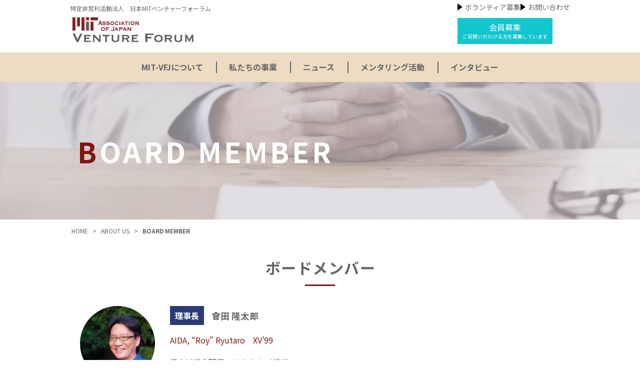

--- FILE ---
content_type: text/html; charset=UTF-8
request_url: https://www.mit-vf.jp/about-us/board/
body_size: 21848
content:
<!DOCTYPE html>
<html lang="ja">
<head>
<!-- Google tag (gtag.js) -->
<script async src="https://www.googletagmanager.com/gtag/js?id=G-6PQ8QT66P7"></script>
<script>
  window.dataLayer = window.dataLayer || [];
  function gtag(){dataLayer.push(arguments);}
  gtag('js', new Date());

  gtag('config', 'G-6PQ8QT66P7');
</script>
<meta charset="UTF-8">
<meta http-equiv="X-UA-Compatible" content="IE=edge">
<meta name="viewport" content="width=device-width, initial-scale=1.0">
<meta name="format-detection" content="telephone=no">
<link rel="icon" href="https://www.mit-vf.jp/wp-content/themes/mit-vf/img/favicon.ico">
<link rel="apple-touch-icon" sizes="180x180" href="https://www.mit-vf.jp/wp-content/themes/mit-vf/img/apple-touch-icon.png">
<link rel="preconnect" href="https://fonts.googleapis.com">
<link rel="preconnect" href="https://fonts.gstatic.com" crossorigin>
<link href="https://fonts.googleapis.com/css2?family=Noto+Sans+JP:wght@300;400;500;700&family=Roboto:wght@700&display=swap" rel="stylesheet">
<link href="https://www.mit-vf.jp/wp-content/themes/mit-vf/style.css?1768848009" rel="stylesheet" type="text/css">
<link href="https://www.mit-vf.jp/wp-content/themes/mit-vf/css/style.css?1768848009" rel="stylesheet">
<style>
.board01 {
	padding: 0 0 7em 0;
}
.board02,
.board03 {
	padding: 7em 0;
}
.board03-txt {
	display: flex;
	justify-content: center;
	font-size: 0.9em;
	margin-bottom: 4em;
}

.b-set {
	line-height: 1.8;
}
.b-set p + p {
	margin-top: 1em;
}
.b-set + .b-set,
p + .b-set {
	margin-top: 4em;
}
.b-set {
	margin-bottom: 4em;
}
.b-set-img img {
	width: 150px;
	height: 150px;
	-webkit-border-radius: 50%; border-radius: 50%;
}
.b-set-text dl {
	display: flex;
	align-items: center;
}
.b-set-text dl dt {
	color: #fff;
	background: #2b3b77;
	padding: 5px 10px;
	margin-right: 15px;
}
.b-set-text dl dd {
	margin:0;
	font-size: 1.1em;
	font-weight: 600;
}
.b-set__txt1 {
	margin: 1em 0;
	color: #7f170e
}
.b-set__txt2 {
	margin: 1em 0;
	color: #4c88c2
}

@media (max-width: 767px) {
	.b-set-img  {
		margin-bottom: 1em;
		text-align: center;
	}
	.b-set-text dl {
		justify-content: center;
	}
}
@media (min-width: 768px) {
	.b-set {
		display: flex;
		align-items: start;
	}
	.b-set-text {
		width: calc(100% - 180px);
		margin-left: 30px;
	}
}
</style>
<meta name="description" content="ボードメンバー 理事長 會田 隆太郎 AIDA, “Roy” Ryutaro　XV’99 日本MIT会理事・アルムナイ担当 経営コンサルティング、M&amp;Aアドバイザリーを経て、その後現在までの14年間PE投資に従事 [&hellip;]" />
<meta name='robots' content='index, follow, max-image-preview:large, max-snippet:-1, max-video-preview:-1' />

	<!-- This site is optimized with the Yoast SEO plugin v20.1 - https://yoast.com/wordpress/plugins/seo/ -->
	<title>BOARD MEMBER - 特定非営利活動法人　日本MITベンチャーフォーラム</title>
	<meta name="description" content="日本MITベンチャーフォーラムのボードメンバーのご紹介" />
	<link rel="canonical" href="https://www.mit-vf.jp/about-us/board/" />
	<meta property="og:locale" content="ja_JP" />
	<meta property="og:type" content="article" />
	<meta property="og:title" content="BOARD MEMBER - 特定非営利活動法人　日本MITベンチャーフォーラム" />
	<meta property="og:description" content="日本MITベンチャーフォーラムのボードメンバーのご紹介" />
	<meta property="og:url" content="https://www.mit-vf.jp/about-us/board/" />
	<meta property="og:site_name" content="特定非営利活動法人　日本MITベンチャーフォーラム" />
	<meta property="article:publisher" content="https://www.facebook.com/MITVentureForumJapan/" />
	<meta property="article:modified_time" content="2025-07-31T13:49:32+00:00" />
	<meta property="og:image" content="https://www.mit-vf.jp/wp-content/uploads/2023/11/itou_tomohisa.webp" />
	<meta name="twitter:card" content="summary_large_image" />
	<meta name="twitter:label1" content="推定読み取り時間" />
	<meta name="twitter:data1" content="28分" />
	<script type="application/ld+json" class="yoast-schema-graph">{"@context":"https://schema.org","@graph":[{"@type":"WebPage","@id":"https://www.mit-vf.jp/about-us/board/","url":"https://www.mit-vf.jp/about-us/board/","name":"BOARD MEMBER - 特定非営利活動法人　日本MITベンチャーフォーラム","isPartOf":{"@id":"https://www.mit-vf.jp/#website"},"primaryImageOfPage":{"@id":"https://www.mit-vf.jp/about-us/board/#primaryimage"},"image":{"@id":"https://www.mit-vf.jp/about-us/board/#primaryimage"},"thumbnailUrl":"https://www.mit-vf.jp/wp-content/uploads/2023/11/itou_tomohisa.webp","datePublished":"2022-06-27T11:29:12+00:00","dateModified":"2025-07-31T13:49:32+00:00","description":"日本MITベンチャーフォーラムのボードメンバーのご紹介","breadcrumb":{"@id":"https://www.mit-vf.jp/about-us/board/#breadcrumb"},"inLanguage":"ja","potentialAction":[{"@type":"ReadAction","target":["https://www.mit-vf.jp/about-us/board/"]}]},{"@type":"ImageObject","inLanguage":"ja","@id":"https://www.mit-vf.jp/about-us/board/#primaryimage","url":"https://www.mit-vf.jp/wp-content/uploads/2023/11/itou_tomohisa.webp","contentUrl":"https://www.mit-vf.jp/wp-content/uploads/2023/11/itou_tomohisa.webp","width":1000,"height":1000},{"@type":"BreadcrumbList","@id":"https://www.mit-vf.jp/about-us/board/#breadcrumb","itemListElement":[{"@type":"ListItem","position":1,"name":"ホーム","item":"https://www.mit-vf.jp/"},{"@type":"ListItem","position":2,"name":"ABOUT US","item":"https://www.mit-vf.jp/about-us/"},{"@type":"ListItem","position":3,"name":"BOARD MEMBER"}]},{"@type":"WebSite","@id":"https://www.mit-vf.jp/#website","url":"https://www.mit-vf.jp/","name":"特定非営利活動法人　日本MITベンチャーフォーラム","description":"アントレプレナーシップを醸成するMITのネットワーク","publisher":{"@id":"https://www.mit-vf.jp/#organization"},"potentialAction":[{"@type":"SearchAction","target":{"@type":"EntryPoint","urlTemplate":"https://www.mit-vf.jp/?s={search_term_string}"},"query-input":"required name=search_term_string"}],"inLanguage":"ja"},{"@type":"Organization","@id":"https://www.mit-vf.jp/#organization","name":"特定非営利活動法人　日本MITベンチャーフォーラム","url":"https://www.mit-vf.jp/","logo":{"@type":"ImageObject","inLanguage":"ja","@id":"https://www.mit-vf.jp/#/schema/logo/image/","url":"https://www.mit-vf.jp/wp-content/uploads/2022/06/logo_mitvf.png","contentUrl":"https://www.mit-vf.jp/wp-content/uploads/2022/06/logo_mitvf.png","width":409,"height":85,"caption":"特定非営利活動法人　日本MITベンチャーフォーラム"},"image":{"@id":"https://www.mit-vf.jp/#/schema/logo/image/"},"sameAs":["https://www.facebook.com/MITVentureForumJapan/"]}]}</script>
	<!-- / Yoast SEO plugin. -->


<link rel='dns-prefetch' href='//www.googletagmanager.com' />
<link rel='dns-prefetch' href='//cdn.jsdelivr.net' />
<link rel='dns-prefetch' href='//fonts.googleapis.com' />
<link rel="alternate" type="application/rss+xml" title="特定非営利活動法人　日本MITベンチャーフォーラム &raquo; フィード" href="https://www.mit-vf.jp/feed/" />
<link rel="alternate" type="application/rss+xml" title="特定非営利活動法人　日本MITベンチャーフォーラム &raquo; コメントフィード" href="https://www.mit-vf.jp/comments/feed/" />
<style id='wp-img-auto-sizes-contain-inline-css' type='text/css'>
img:is([sizes=auto i],[sizes^="auto," i]){contain-intrinsic-size:3000px 1500px}
/*# sourceURL=wp-img-auto-sizes-contain-inline-css */
</style>
<style id='wp-block-library-inline-css' type='text/css'>
:root{--wp-block-synced-color:#7a00df;--wp-block-synced-color--rgb:122,0,223;--wp-bound-block-color:var(--wp-block-synced-color);--wp-editor-canvas-background:#ddd;--wp-admin-theme-color:#007cba;--wp-admin-theme-color--rgb:0,124,186;--wp-admin-theme-color-darker-10:#006ba1;--wp-admin-theme-color-darker-10--rgb:0,107,160.5;--wp-admin-theme-color-darker-20:#005a87;--wp-admin-theme-color-darker-20--rgb:0,90,135;--wp-admin-border-width-focus:2px}@media (min-resolution:192dpi){:root{--wp-admin-border-width-focus:1.5px}}.wp-element-button{cursor:pointer}:root .has-very-light-gray-background-color{background-color:#eee}:root .has-very-dark-gray-background-color{background-color:#313131}:root .has-very-light-gray-color{color:#eee}:root .has-very-dark-gray-color{color:#313131}:root .has-vivid-green-cyan-to-vivid-cyan-blue-gradient-background{background:linear-gradient(135deg,#00d084,#0693e3)}:root .has-purple-crush-gradient-background{background:linear-gradient(135deg,#34e2e4,#4721fb 50%,#ab1dfe)}:root .has-hazy-dawn-gradient-background{background:linear-gradient(135deg,#faaca8,#dad0ec)}:root .has-subdued-olive-gradient-background{background:linear-gradient(135deg,#fafae1,#67a671)}:root .has-atomic-cream-gradient-background{background:linear-gradient(135deg,#fdd79a,#004a59)}:root .has-nightshade-gradient-background{background:linear-gradient(135deg,#330968,#31cdcf)}:root .has-midnight-gradient-background{background:linear-gradient(135deg,#020381,#2874fc)}:root{--wp--preset--font-size--normal:16px;--wp--preset--font-size--huge:42px}.has-regular-font-size{font-size:1em}.has-larger-font-size{font-size:2.625em}.has-normal-font-size{font-size:var(--wp--preset--font-size--normal)}.has-huge-font-size{font-size:var(--wp--preset--font-size--huge)}.has-text-align-center{text-align:center}.has-text-align-left{text-align:left}.has-text-align-right{text-align:right}.has-fit-text{white-space:nowrap!important}#end-resizable-editor-section{display:none}.aligncenter{clear:both}.items-justified-left{justify-content:flex-start}.items-justified-center{justify-content:center}.items-justified-right{justify-content:flex-end}.items-justified-space-between{justify-content:space-between}.screen-reader-text{border:0;clip-path:inset(50%);height:1px;margin:-1px;overflow:hidden;padding:0;position:absolute;width:1px;word-wrap:normal!important}.screen-reader-text:focus{background-color:#ddd;clip-path:none;color:#444;display:block;font-size:1em;height:auto;left:5px;line-height:normal;padding:15px 23px 14px;text-decoration:none;top:5px;width:auto;z-index:100000}html :where(.has-border-color){border-style:solid}html :where([style*=border-top-color]){border-top-style:solid}html :where([style*=border-right-color]){border-right-style:solid}html :where([style*=border-bottom-color]){border-bottom-style:solid}html :where([style*=border-left-color]){border-left-style:solid}html :where([style*=border-width]){border-style:solid}html :where([style*=border-top-width]){border-top-style:solid}html :where([style*=border-right-width]){border-right-style:solid}html :where([style*=border-bottom-width]){border-bottom-style:solid}html :where([style*=border-left-width]){border-left-style:solid}html :where(img[class*=wp-image-]){height:auto;max-width:100%}:where(figure){margin:0 0 1em}html :where(.is-position-sticky){--wp-admin--admin-bar--position-offset:var(--wp-admin--admin-bar--height,0px)}@media screen and (max-width:600px){html :where(.is-position-sticky){--wp-admin--admin-bar--position-offset:0px}}

/*# sourceURL=wp-block-library-inline-css */
</style><style id='global-styles-inline-css' type='text/css'>
:root{--wp--preset--aspect-ratio--square: 1;--wp--preset--aspect-ratio--4-3: 4/3;--wp--preset--aspect-ratio--3-4: 3/4;--wp--preset--aspect-ratio--3-2: 3/2;--wp--preset--aspect-ratio--2-3: 2/3;--wp--preset--aspect-ratio--16-9: 16/9;--wp--preset--aspect-ratio--9-16: 9/16;--wp--preset--color--black: #000000;--wp--preset--color--cyan-bluish-gray: #abb8c3;--wp--preset--color--white: #ffffff;--wp--preset--color--pale-pink: #f78da7;--wp--preset--color--vivid-red: #cf2e2e;--wp--preset--color--luminous-vivid-orange: #ff6900;--wp--preset--color--luminous-vivid-amber: #fcb900;--wp--preset--color--light-green-cyan: #7bdcb5;--wp--preset--color--vivid-green-cyan: #00d084;--wp--preset--color--pale-cyan-blue: #8ed1fc;--wp--preset--color--vivid-cyan-blue: #0693e3;--wp--preset--color--vivid-purple: #9b51e0;--wp--preset--gradient--vivid-cyan-blue-to-vivid-purple: linear-gradient(135deg,rgb(6,147,227) 0%,rgb(155,81,224) 100%);--wp--preset--gradient--light-green-cyan-to-vivid-green-cyan: linear-gradient(135deg,rgb(122,220,180) 0%,rgb(0,208,130) 100%);--wp--preset--gradient--luminous-vivid-amber-to-luminous-vivid-orange: linear-gradient(135deg,rgb(252,185,0) 0%,rgb(255,105,0) 100%);--wp--preset--gradient--luminous-vivid-orange-to-vivid-red: linear-gradient(135deg,rgb(255,105,0) 0%,rgb(207,46,46) 100%);--wp--preset--gradient--very-light-gray-to-cyan-bluish-gray: linear-gradient(135deg,rgb(238,238,238) 0%,rgb(169,184,195) 100%);--wp--preset--gradient--cool-to-warm-spectrum: linear-gradient(135deg,rgb(74,234,220) 0%,rgb(151,120,209) 20%,rgb(207,42,186) 40%,rgb(238,44,130) 60%,rgb(251,105,98) 80%,rgb(254,248,76) 100%);--wp--preset--gradient--blush-light-purple: linear-gradient(135deg,rgb(255,206,236) 0%,rgb(152,150,240) 100%);--wp--preset--gradient--blush-bordeaux: linear-gradient(135deg,rgb(254,205,165) 0%,rgb(254,45,45) 50%,rgb(107,0,62) 100%);--wp--preset--gradient--luminous-dusk: linear-gradient(135deg,rgb(255,203,112) 0%,rgb(199,81,192) 50%,rgb(65,88,208) 100%);--wp--preset--gradient--pale-ocean: linear-gradient(135deg,rgb(255,245,203) 0%,rgb(182,227,212) 50%,rgb(51,167,181) 100%);--wp--preset--gradient--electric-grass: linear-gradient(135deg,rgb(202,248,128) 0%,rgb(113,206,126) 100%);--wp--preset--gradient--midnight: linear-gradient(135deg,rgb(2,3,129) 0%,rgb(40,116,252) 100%);--wp--preset--font-size--small: 13px;--wp--preset--font-size--medium: 20px;--wp--preset--font-size--large: 36px;--wp--preset--font-size--x-large: 42px;--wp--preset--spacing--20: 0.44rem;--wp--preset--spacing--30: 0.67rem;--wp--preset--spacing--40: 1rem;--wp--preset--spacing--50: 1.5rem;--wp--preset--spacing--60: 2.25rem;--wp--preset--spacing--70: 3.38rem;--wp--preset--spacing--80: 5.06rem;--wp--preset--shadow--natural: 6px 6px 9px rgba(0, 0, 0, 0.2);--wp--preset--shadow--deep: 12px 12px 50px rgba(0, 0, 0, 0.4);--wp--preset--shadow--sharp: 6px 6px 0px rgba(0, 0, 0, 0.2);--wp--preset--shadow--outlined: 6px 6px 0px -3px rgb(255, 255, 255), 6px 6px rgb(0, 0, 0);--wp--preset--shadow--crisp: 6px 6px 0px rgb(0, 0, 0);}:where(.is-layout-flex){gap: 0.5em;}:where(.is-layout-grid){gap: 0.5em;}body .is-layout-flex{display: flex;}.is-layout-flex{flex-wrap: wrap;align-items: center;}.is-layout-flex > :is(*, div){margin: 0;}body .is-layout-grid{display: grid;}.is-layout-grid > :is(*, div){margin: 0;}:where(.wp-block-columns.is-layout-flex){gap: 2em;}:where(.wp-block-columns.is-layout-grid){gap: 2em;}:where(.wp-block-post-template.is-layout-flex){gap: 1.25em;}:where(.wp-block-post-template.is-layout-grid){gap: 1.25em;}.has-black-color{color: var(--wp--preset--color--black) !important;}.has-cyan-bluish-gray-color{color: var(--wp--preset--color--cyan-bluish-gray) !important;}.has-white-color{color: var(--wp--preset--color--white) !important;}.has-pale-pink-color{color: var(--wp--preset--color--pale-pink) !important;}.has-vivid-red-color{color: var(--wp--preset--color--vivid-red) !important;}.has-luminous-vivid-orange-color{color: var(--wp--preset--color--luminous-vivid-orange) !important;}.has-luminous-vivid-amber-color{color: var(--wp--preset--color--luminous-vivid-amber) !important;}.has-light-green-cyan-color{color: var(--wp--preset--color--light-green-cyan) !important;}.has-vivid-green-cyan-color{color: var(--wp--preset--color--vivid-green-cyan) !important;}.has-pale-cyan-blue-color{color: var(--wp--preset--color--pale-cyan-blue) !important;}.has-vivid-cyan-blue-color{color: var(--wp--preset--color--vivid-cyan-blue) !important;}.has-vivid-purple-color{color: var(--wp--preset--color--vivid-purple) !important;}.has-black-background-color{background-color: var(--wp--preset--color--black) !important;}.has-cyan-bluish-gray-background-color{background-color: var(--wp--preset--color--cyan-bluish-gray) !important;}.has-white-background-color{background-color: var(--wp--preset--color--white) !important;}.has-pale-pink-background-color{background-color: var(--wp--preset--color--pale-pink) !important;}.has-vivid-red-background-color{background-color: var(--wp--preset--color--vivid-red) !important;}.has-luminous-vivid-orange-background-color{background-color: var(--wp--preset--color--luminous-vivid-orange) !important;}.has-luminous-vivid-amber-background-color{background-color: var(--wp--preset--color--luminous-vivid-amber) !important;}.has-light-green-cyan-background-color{background-color: var(--wp--preset--color--light-green-cyan) !important;}.has-vivid-green-cyan-background-color{background-color: var(--wp--preset--color--vivid-green-cyan) !important;}.has-pale-cyan-blue-background-color{background-color: var(--wp--preset--color--pale-cyan-blue) !important;}.has-vivid-cyan-blue-background-color{background-color: var(--wp--preset--color--vivid-cyan-blue) !important;}.has-vivid-purple-background-color{background-color: var(--wp--preset--color--vivid-purple) !important;}.has-black-border-color{border-color: var(--wp--preset--color--black) !important;}.has-cyan-bluish-gray-border-color{border-color: var(--wp--preset--color--cyan-bluish-gray) !important;}.has-white-border-color{border-color: var(--wp--preset--color--white) !important;}.has-pale-pink-border-color{border-color: var(--wp--preset--color--pale-pink) !important;}.has-vivid-red-border-color{border-color: var(--wp--preset--color--vivid-red) !important;}.has-luminous-vivid-orange-border-color{border-color: var(--wp--preset--color--luminous-vivid-orange) !important;}.has-luminous-vivid-amber-border-color{border-color: var(--wp--preset--color--luminous-vivid-amber) !important;}.has-light-green-cyan-border-color{border-color: var(--wp--preset--color--light-green-cyan) !important;}.has-vivid-green-cyan-border-color{border-color: var(--wp--preset--color--vivid-green-cyan) !important;}.has-pale-cyan-blue-border-color{border-color: var(--wp--preset--color--pale-cyan-blue) !important;}.has-vivid-cyan-blue-border-color{border-color: var(--wp--preset--color--vivid-cyan-blue) !important;}.has-vivid-purple-border-color{border-color: var(--wp--preset--color--vivid-purple) !important;}.has-vivid-cyan-blue-to-vivid-purple-gradient-background{background: var(--wp--preset--gradient--vivid-cyan-blue-to-vivid-purple) !important;}.has-light-green-cyan-to-vivid-green-cyan-gradient-background{background: var(--wp--preset--gradient--light-green-cyan-to-vivid-green-cyan) !important;}.has-luminous-vivid-amber-to-luminous-vivid-orange-gradient-background{background: var(--wp--preset--gradient--luminous-vivid-amber-to-luminous-vivid-orange) !important;}.has-luminous-vivid-orange-to-vivid-red-gradient-background{background: var(--wp--preset--gradient--luminous-vivid-orange-to-vivid-red) !important;}.has-very-light-gray-to-cyan-bluish-gray-gradient-background{background: var(--wp--preset--gradient--very-light-gray-to-cyan-bluish-gray) !important;}.has-cool-to-warm-spectrum-gradient-background{background: var(--wp--preset--gradient--cool-to-warm-spectrum) !important;}.has-blush-light-purple-gradient-background{background: var(--wp--preset--gradient--blush-light-purple) !important;}.has-blush-bordeaux-gradient-background{background: var(--wp--preset--gradient--blush-bordeaux) !important;}.has-luminous-dusk-gradient-background{background: var(--wp--preset--gradient--luminous-dusk) !important;}.has-pale-ocean-gradient-background{background: var(--wp--preset--gradient--pale-ocean) !important;}.has-electric-grass-gradient-background{background: var(--wp--preset--gradient--electric-grass) !important;}.has-midnight-gradient-background{background: var(--wp--preset--gradient--midnight) !important;}.has-small-font-size{font-size: var(--wp--preset--font-size--small) !important;}.has-medium-font-size{font-size: var(--wp--preset--font-size--medium) !important;}.has-large-font-size{font-size: var(--wp--preset--font-size--large) !important;}.has-x-large-font-size{font-size: var(--wp--preset--font-size--x-large) !important;}
/*# sourceURL=global-styles-inline-css */
</style>

<style id='classic-theme-styles-inline-css' type='text/css'>
/*! This file is auto-generated */
.wp-block-button__link{color:#fff;background-color:#32373c;border-radius:9999px;box-shadow:none;text-decoration:none;padding:calc(.667em + 2px) calc(1.333em + 2px);font-size:1.125em}.wp-block-file__button{background:#32373c;color:#fff;text-decoration:none}
/*# sourceURL=/wp-includes/css/classic-themes.min.css */
</style>
<link rel='stylesheet' id='wp-pagenavi-css' href='https://www.mit-vf.jp/wp-content/plugins/wp-pagenavi/pagenavi-css.css?ver=2.70' type='text/css' media='all' />
<link rel='stylesheet' id='noto-simple-icons-css' href='https://fonts.googleapis.com/icon?family=Material+Icons&#038;ver=6.9' type='text/css' media='all' />

<!-- Google アナリティクス スニペット (Site Kit が追加) -->
<script type="text/javascript" src="https://www.googletagmanager.com/gtag/js?id=UA-258662887-1" id="google_gtagjs-js" async></script>
<script type="text/javascript" id="google_gtagjs-js-after">
/* <![CDATA[ */
window.dataLayer = window.dataLayer || [];function gtag(){dataLayer.push(arguments);}
gtag('set', 'linker', {"domains":["www.mit-vf.jp"]} );
gtag("js", new Date());
gtag("set", "developer_id.dZTNiMT", true);
gtag("config", "UA-258662887-1", {"anonymize_ip":true});
//# sourceURL=google_gtagjs-js-after
/* ]]> */
</script>

<!-- (ここまで) Google アナリティクス スニペット (Site Kit が追加) -->
<meta name="generator" content="Site Kit by Google 1.106.0" /><meta name="redi-version" content="1.1.6" /></head>
<body  class="wp-singular page-template-default page page-id-682 page-child parent-pageid-724 wp-theme-mit-vf board">
<div class="js-media-query u-media-query"></div>
<div class="js-nav-overlay l-nav-overlay"></div>


	<header class="l-header js-header">
		<div class="l-header__wrap">
			<div class="l-header__name">
				<p class="l-header__catch">特定非営利活動法人　<br class="u-view-sp">日本MITベンチャーフォーラム</p>
				<h1 class="l-header__logo"><a href="https://www.mit-vf.jp/"><img src="https://www.mit-vf.jp/wp-content/themes/mit-vf/img/logo.webp" width="250" height="80" alt="ロゴ"></a></h1>
			</div>
			<div class="u-view-sp"><p class="l-header__btn-sp"><a  href="https://www.mit-vf.jp/application-for-member/"><span class="head">会員募集</span><span class="small">ご協賛いだたける方<br>を募集しています</span></a></p></div>
			<button class="js-nav-btn l-nav-btn u-view-sp">
				<span class="l-nav-btn__line"></span>
				<span class="l-nav-btn__line"></span>
				<span class="l-nav-btn__line"></span>
			</button>
			<div class="l-header__nav u-view-pc">
					<ul class="l-nav-textlist">
						<li><a  href="https://www.mit-vf.jp/volunteer/">ボランティア募集</a></li>
						<li><a  href="https://www.mit-vf.jp/contact/">お問い合わせ</a></li>
						<!--　<li><a  href="https://www.mit-vf.jp/member/">English</a></li>　-->
					</ul>
					<ul class="l-nav-btnlist">
						<li class="btn01"><a  href="https://www.mit-vf.jp/application-for-member/">会員募集<br><span class="small">ご協賛いだたける方を募集しています</span></a></li>
<!--						<li class="btn02"><a  href="https://www.mit-vf.jp/application-for-member/">会員サイトログイン</a></li> -->
					</ul>
			</div>
		</div>
			<nav class="js-nav-content l-nav" role="navigation" itemscope itemtype="http://www.schema.org/SiteNavigationElement">
					<ul class="l-nav-list">
						<li itemprop="name"><a  href="https://www.mit-vf.jp/about-us/">MIT-VFJについて</a>
							<ul class="l-nav-list-sub sub01">
								<li itemprop="name"><a  href="https://www.mit-vf.jp/about-us/#sec02">組織概要</a></li>
								<li itemprop="name"><a  href="https://www.mit-vf.jp/about-us/board/#board01">ボードメンバー</a></li>
								<li itemprop="name"><a  href="https://www.mit-vf.jp/about-us/board/#board02">オノラリーボード</a></li>
								<li itemprop="name"><a  href="https://www.mit-vf.jp/about-us/board/#board03">アドバイザー</a></li>
							</ul>
						</li>
						<li itemprop="name"><a  href="https://www.mit-vf.jp/vmp/">私たちの事業</a>
							<ul class="l-nav-list-sub sub02">
								<li itemprop="name"><a  href="https://www.mit-vf.jp/vmp/">VMP/BPCC</a></li>
								<li itemprop="name"><a  href="https://www.mit-vf.jp/vmp/#new">VMP/BPCC新着情報</a></li>
								<li itemprop="name"><a  href="https://www.mit-vf.jp/vmp/finalist/">歴代ファイナリスト一覧</a></li>
							</ul>
						</li>
						<li itemprop="name"><a  href="https://www.mit-vf.jp/news/">ニュース</a></li>
						<li itemprop="name"><a  href="https://www.mit-vf.jp/mentoring/">メンタリング活動</a>
							<ul class="l-nav-list-sub sub02">
								<li itemprop="name"><a  href="https://www.mit-vf.jp/mentoring/external-activities/#sec02">MIT-VFJメンターご紹介</a></li>
								<li itemprop="name"><a  href="https://www.mit-vf.jp/mentoring/external-activities/">実績･メンター派遣</a></li>
								<li itemprop="name"><a  href="https://www.mit-vf.jp/mentoring/dispatch/">派遣実績</a></li>
							</ul>
						</li>
						<li itemprop="name"><a  href="https://www.mit-vf.jp/post/interview/">インタビュー</a></li>
					</ul>
					<div class="l-nav-sp u-view-sp">
					<ul class="l-nav-textlist">
						<li><a  href="https://www.mit-vf.jp/volunteer/">ボランティア募集</a></li>
						<li><a  href="https://www.mit-vf.jp/contact/">お問い合わせ</a></li>
						<li><a  href="https://www.mit-vf.jp/member/">English</a></li>
					</ul>
					<ul class="l-nav-btnlist">
						<li class="btn01"><a  href="https://www.mit-vf.jp/application-for-member/">会員募集<br><span class="small">ご協賛いだたける方を募集しています</span></a></li>
<!--						<li class="btn02"><a  href="https://www.mit-vf.jp/application-for-member/">会員サイト<br>ログイン</a></li> -->
					</ul>
					</div>
				</div>
			</nav>
	</header>
	<!-- /.l-header -->

<div id="content" class="site-content l-wrapper">
	<div class="container l-container">
	
<div class="l-page-title" style="background-image: url(https://www.mit-vf.jp/wp-content/uploads/2022/06/board_mv.webp)">
	<div class="l-page-title__inner">
		<h1 class="l-page-title__head">BOARD MEMBER</h1>
	</div>
</div>


<div class="breadcrumbs" typeof="BreadcrumbList" vocab="https://schema.org/">
<div class="u-inner">
    <!-- Breadcrumb NavXT 7.0.2 -->
<span property="itemListElement" typeof="ListItem"><a property="item" typeof="WebPage" title="Go to 特定非営利活動法人　日本MITベンチャーフォーラム." href="https://www.mit-vf.jp" class="home" ><span property="name">HOME</span></a><meta property="position" content="1"></span> &gt; <span property="itemListElement" typeof="ListItem"><a property="item" typeof="WebPage" title="Go to ABOUT US." href="https://www.mit-vf.jp/about-us/" class="post post-page" ><span property="name">ABOUT US</span></a><meta property="position" content="2"></span> &gt; <span property="itemListElement" typeof="ListItem"><span property="name" class="post post-page current-item">BOARD MEMBER</span><meta property="url" content="https://www.mit-vf.jp/about-us/board/"><meta property="position" content="3"></span></div>
</div>


	<div id="primary" class="content-area">
		<main id="main" class="site-main">

			
<article id="post-682" class="post-682 page type-page status-publish hentry">

	
	<div class="entry-content">
		<section id="board01" class="board01">
<div class="u-inner w1000">
<h2 class="c-head02">ボードメンバー</h2>
<div class="b-set">
<div class="b-set-img"><img decoding="async" src="/wp-content/uploads/2022/06/intro_aida.webp" width="150" height="150" /></div>
<div class="b-set-text">
<dl>
<dt>理事長</dt>
<dd>會田 隆太郎</dd>
</dl>
<p class="b-set__txt1">AIDA, “Roy” Ryutaro　XV’99</p>
<p>日本MIT会理事・アルムナイ担当<br />
経営コンサルティング、M&amp;Aアドバイザリーを経て、その後現在までの14年間PE投資に従事。現在アジア向けのPE投資ファンドにて日本向け投資を担当。 様々な業界における数多くの投資案件のスクリーニングを実行。投資後は単なる経営管理にとどまらず、企業再生などよりハンズオンな経営関与を行うことも多く、CFOやCROとして消費財、小売、レジャー、テックベンチャーなど多様な業種・ステージの企業の経営に携わる。 アメリカ合衆国ニューヨーク州弁護士。日本MIT会理事。</p>
</div>
</div>
<p><!-- /.b-set --></p>
<div class="b-set">
<div class="b-set-img"><img decoding="async" src="/wp-content/uploads/2022/06/baba.webp" width="150" height="150" /></div>
<div class="b-set-text">
<dl>
<dt>副理事長</dt>
<dd>馬場 研二</dd>
</dl>
<p class="b-set__txt1">BABA, Kenji</p>
<p>日本MITベンチャーフォーラム理事・前メンタリングコミティチェア。FBAA日本ファミリービジネスアドバイザー協会理事<br />
2001年より140年の歴史を持ち、グループ70社の持株会社である株式会社麻生においてグループ経営に携わり、経営戦略策定、新規事業企画等を所管するグループ経営推進部長を現任。赤字企業の再建、海外事業の企画、人材育成等にも幅広い経験を持つ。<br />
2000年～2001年、NY本社のエグゼクティブサーチ会社ラッセル・レイノルズ社の東京オフィスにてIT業界リクルーターを担当。<br />
1986年九州大学経済学部経済学科卒業、福岡銀行入社。企業派遣により、1991年Boston University　MBA取得。福岡銀行では、国際部（東京八重洲）に約10年所属し、外国為替ディーラー、デリバティブトレーダー、外国証券投資管理、国際部門システム開発等に携わった。<br />
福岡の起業家支援コミュニティ活動に参画中。メンターとメンティーが共に学び成長できる「場」の設定をミッションに、社内・社外を問わず起業家を支援し、企業の森を育てることをライフワークに、福岡ベースでグローバルに活動している。</p>
</div>
</div>
<p><!-- /.b-set --></p>
<div class="b-set">
<div class="b-set-img"><img decoding="async" src="/wp-content/uploads/2022/06/user.webp" width="150" height="150" /></div>
<div class="b-set-text">
<dl>
<dt>理事</dt>
<dd>興梠 高尚</dd>
</dl>
<p class="b-set__txt1">KOROKI, Takahisa</p>
<p>事務局長＆ファイナンスコミッティチェア<br />
大学院修了後、財閥系不動産会社に入社。都市開発部門、経理部門、グループ経営企画・関連事業部門に所属。住宅分譲事業会社に出向。 不動産開発業務として、中高層分譲住宅（多数）・ビル（1棟）を担当しプロジェクト管理に従事。 経理関係業務として、管理・財務会計、会社法会計、金商法会計、連結決算、税務会計、決算開示・東証適時開示、監査対応などに従事。 グループ経営企画関係業務として、経営戦略、総務労務人事業務、内部統制、組織再編・戦略的出資（吸収、分割、株式公開買付(TOB)の実行等）、関連事業・新規事業の推進と試行などに従事。<br />
MIT-VFJのメンターのほか、蔵前ベンチャー相談室（蔵前工業会）のアドバイザー等として、個人的な立場で起業家を支援。最近は、雑談と創造性の関係に注目している。経営工学修士。</p>
</div>
</div>
<p><!-- /.b-set --></p>
<div class="b-set">
<div class="b-set-img"><img loading="lazy" decoding="async" src="https://www.mit-vf.jp/wp-content/uploads/2023/11/itou_tomohisa.webp" width="150" height="150" /></div>
<div class="b-set-text">
<dl>
<dt>理事</dt>
<dd>伊藤 智久</dd>
</dl>
<p class="b-set__txt1">ITOH, Tomohisa</p>
<p>メンタリングコミッティチェア<br />
東京大学大学院修了後、野村総合研究所で国内外の企業や公的機関の経営コンサルティングに従事。本業の傍ら、滋賀大学ビジネスイノベーションスクールを立ち上げ、スクール長としてアントレプレナーシップ教育に従事。その後、大学教員に転身し、大学で研究と教育に取り組みながら、企業の経営顧問や経営コンサルティング、各種のセミナー講師業にも従事。</p>
</div>
</div>
<p><!-- /.b-set --></p>
<div class="b-set">
<div class="b-set-img"><img loading="lazy" decoding="async" src="/wp-content/uploads/2023/08/kazumi-oono.jpg" width="150" height="150" /></div>
<div class="b-set-text">
<dl>
<dt>理事</dt>
<dd>大野 一美</dd>
</dl>
<p class="b-set__txt1">ONO, Kazumi</p>
<p>株式会社ペチュラAK代表取締役。起業家や企業家を対象としたメンタリングや経営アドバイス、起業家育成支援組織の制度設計アドバイス、講演やセミナー、マーケティング支援、ビジネスサポートを行う。戦略的人事や組織運営強化を得意とする。日本MITベンチャーフォーラムは2001年に設立発起人として参加以来、事務局運営・管理やメンタリングを20年以上にわたって行ってきた（元事務局長）。他に、政府系金融機関DBJ、横浜市な東京都などの自治体や民間の女性起業家支援アドバイザーやビジネスプランコンテスト審査委員としても活動。<br />
その他、趣味の分野では英米文学の翻訳を20年以上手がけ、英国のファンタジーやミステリーが早川書房から出版されている。また、新潟市安吾賞選考委員を5年にわたってつとめた。<br />
自社では、経営アドバイザーとしての活動の傍ら、アンティークジュエリーベースのPETULA®︎ブランドを運営する。また、各種勉強会・交流会を通し、自分発見の機会、勇気・元気・自信を提供している。<br />
三井系エンジニアリング会社、独立系VC、米国の電話会社、ベルギー最大の総合化学会社Solvayグループなど、国内や外資の技術関連会社で人事・総務・広報・法務等を経験。</p>
</div>
</div>
<p><!-- /.b-set --></p>
<div class="b-set">
<div class="b-set-img"><img loading="lazy" decoding="async" src="/wp-content/uploads/2022/06/hayashi.webp" width="150" height="150" /></div>
<div class="b-set-text">
<dl>
<dt>理事</dt>
<dd>林 伸彦</dd>
</dl>
<p class="b-set__txt1">HAYASHI, Nobuhiko</p>
<p>公認会計士、税理士。<br />
2010年 有限責任あずさ監査法人（KPMG AZSA LLC）に入所。2015年7月に退所し、同年8月に独立開業。<br />
現在はベンチャー企業、非上場企業の監査役、顧問等として活動中。<br />
MIT-VFJへは、2012年9月（当時はMIT-EFJ）よりボランティアとして参画。<br />
監査法人では、非上場企業からIPO、マザーズ・ジャスダック上場企業、東証1部上場企業まで、また運輸業、鉄鋼製造業、大規模総合商社、小売業、海運業、人材派遣業、IT・ソフトウェア業、PR業、その他多くの業種の監査業務に従事したほか、会計アドバイザリー、内部統制構築支援、IFRS導入支援、スタートアップ支援に従事。</p>
</div>
</div>
<p><!-- /.b-set --></p>
<p><!--</p>
<div class="b-set">
<div class="b-set-img"><img loading="lazy" decoding="async" src="https://www.mit-vf.jp/wp-content/uploads/2023/11/fujii.webp" width="150" height="150" /></div>
<div class="b-set-text">
<dl>
<dt>理事</dt>
<dd>藤井 博之</dd>
</dl>
<p class="b-set__txt1">​FUJII, Hiroyuki</p>
<p>一社）オープンコーポレイツジャパン　常務理事<br />
立命館大学法学部卒業後、システムコンサルティング会社を経て26歳で独立。会計システム開発や海外ERPのローカライズに多数関わった後、2000年3月に大前研一氏や大手VCからの出資を受け、日本初会計ASP事業「ネットde会計」を立ち上げ。国のICT政策（行政クラウド、オープンデータ、企業番号等）へ関与する一方で、その事業化に取り組む。<br />
現在は、ITベンチャーの取締役、顧問を兼務するとともに、MIT-VFJ等のメンターとしてベンチャー育成に関与。</div>
</div>
<p>--></p>
<p><!-- /.b-set --></p>
<div class="b-set">
<div class="b-set-img"><img loading="lazy" decoding="async" src="https://www.mit-vf.jp/wp-content/uploads/2023/11/fuyuno.webp" width="150" height="150" /></div>
<div class="b-set-text">
<dl>
<dt>理事</dt>
<dd>冬野 健司</dd>
</dl>
<p class="b-set__txt1">​FUYUNO, Takeshi</p>
<p>1985年 民営化と同時に日本電信電話株式会社（NTT）に入社<br />
ニューメディア黎明期のキャプテンサービスのマーケティング・営業戦略策定に参加。<br />
その後、マルチメディアの勃興に伴い、インターネットビジネスの幅広い投資案件実施・管理の傍ら日本初のインターネットバンクを始め情報アグリゲーションビジネス等個別案件の立ち上げに従事。事業立ち上げと支援の両面から事業創造を促進。<br />
ソリューション事業、SMB事業、ファイナンス事業等の新たな事業戦略策定、リセッションを実現。<br />
2014年より（株）情報通信総合研究所　取締役　主席研究員　新ビジネス推進担当を経て<br />
2019年より(株)情報通信総合研究所　特別研究員、（株）朝日生命　顧問、（一財）ベンチャーエンタープライズセンター　理事（非常勤）、中小企業診断士・オフィス冬野代表<br />
日本ベンチャー学会員。<br />
​日本MITベンチャーフォーラム　前副理事長、前メンタリングコミッティチェア</p>
</div>
</div>
<p><!-- /.b-set --></p>
<div class="b-set">
<div class="b-set-img"><img loading="lazy" decoding="async" src="/wp-content/uploads/2023/06/interview005.jpg" width="150" height="150" /></div>
<div class="b-set-text">
<dl>
<dt>理事</dt>
<dd>磯谷 篤志</dd>
</dl>
<p class="b-set__txt1">​ISOTANI, Atsushi</p>
<p>1992年三菱化成株式会社(現・三菱ケミカル株式会社)に入社。1997年・1998年に米国MITにケミカルエンジニアとして研究留学。コンピューターを用いたシミュレーションや解析を得意とする。実験室レベルの基礎検討およびそのデータを用いたパイロットプラントの設計・運転指示、実働の製造プラントの解析・最適化、パイロットプラントの運転統括など担当。バイオ由来の化学製品を作る特許で令和2年度全国発明表彰を受賞。2022年12月末にて早期退職。<br />
一方で、学生時代から起業に興味を持ち、各種イベントに参加。2010年からNPO法人日本MITエンタープライズフォーラム(現・日本MITベンチャーフォーラム)主催のビジネスプランコンテストにメンターとして継続的に参加。他に山梨県都留市の生涯活躍のまちビジネスプランコンテスト、秋田県にかほ市のHatch!ビジネスプランコンテストにてメンターとして参加。</p>
</div>
</div>
<p><!-- /.b-set --></p>
<div class="b-set">
<div class="b-set-img"><img loading="lazy" decoding="async" src="https://www.mit-vf.jp/wp-content/uploads/2024/06/hasegawa_junichi.webp" alt="" width="150" height="150" /></div>
<div class="b-set-text">
<dl>
<dt>理事</dt>
<dd>長谷川　純一</dd>
</dl>
<p class="b-set__txt1">HASEGAWA, Junichi</p>
<p>ベイシステック合同会社職務執行者。東工大卒業後、総合商社にて13年間、AI、CG、開発ツール等の新規事業を担当。1996年、PeopleSoft日本法人の設立メンバー。 2000年、アマゾンジャパンの社長に就任し同サービスを立ち上げる。2002年、PeopleSoftに復帰し、同社がOracleの傘下に入って以降、日本オラクルの執行役員を務める。2017年、途上国向けのFinTechを共同設立。2018年末よりBasisTechの日本法人代表。2022年末の自然言語処理事業の売却後は、日米のスタートアップ支援に従事。MITスローンスクール経営科学修士。法政大学大学院イノベーション・マネジメント研究科兼任講師。</p>
</div>
</div>
<p><!-- /.b-set --></p>
<div class="b-set">
<div class="b-set-img"><img loading="lazy" decoding="async" src="https://www.mit-vf.jp/wp-content/uploads/2024/06/tounosu_kaori.webp" alt="" width="150" height="150" /></div>
<div class="b-set-text">
<dl>
<dt>理事</dt>
<dd>鵫巣　香穂利</dd>
</dl>
<p class="b-set__txt1">​TOUNOSU, Kaori</p>
<p>数学の教師を目指して早稲田大学教育学部に入学したが、数値解析のゼミに所属したのをきっかけにコンピューターに興味を持ち、富士銀行（現みずほ銀行）のIT部門に就職。2001年に監査法人トーマツ（現デロイトトーマツリスクアドバイザリー）に転職し、主に金融機関のITガバナンス全般に関する構築支援・評価業務に従事する傍ら、IPOを目指す企業の内部統制構築支援業務にも従事。2015年にデロイトトーマツグループボードメンバーに就任。2021年同グループを退職。2022年に株式会社かんぽ生命と株式会社インターネットイニシアティブ（IIJ）の社外取締役に就任（現任）。また、デロイトトーマツグループ在職中から現在に至るまで、経営アドバイザリーボード、IT投資管理委員会等各種外部委員を歴任。</p>
</div>
</div>
<p><!-- /.b-set --></p>
<div class="b-set">
<div class="b-set-img"><img loading="lazy" decoding="async" src="/wp-content/uploads/2025/07/iwashima-600x600.jpg" width="150" height="150" /></div>
<div class="b-set-text">
<dl>
<dt>理事</dt>
<dd>岩島 洋吉</dd>
</dl>
<p class="b-set__txt1">​IWASHIMA, Hiroyoshi</p>
<p>マサチューセッツ工科大学（MIT）でコンピューターサイエンスと数学を専攻し、学部と修士課程を修了。<br />
MIT 卒業後、現メットライフ生命に入社し、テクノロジー・営業・お客さまサービス・デジタルトランスフォーメーションなど多くの分野を担当し、2020 年には執行役常務Chief Customer Officer として会社横断したお客さま体験の向上・全社プロジェクト・マーケティング領域を担当。<br />
2025 年には執行役員常務デジタルセールス・セールス統括担当に就任。<br />
2022 年からは日本MIT 会の理事を務め、特に小中学生向けのSTEM Outreach 活動に注力。2025 年に同会会長へ就任。</p>
</div>
</div>
<p><!-- /.b-set --></p>
<div class="b-set">
<div class="b-set-img"><img decoding="async" src="/wp-content/uploads/2022/06/user.webp" width="150" height="150" /></div>
<div class="b-set-text">
<dl>
<dt>理事</dt>
<dd>大場 さおり</dd>
</dl>
<p class="b-set__txt1">​OOBA, Saori</p>
<p>通信会社に新卒入社後、コーポレートブランディング、コーボレートコミュニケーションの分野に長らく従事。<br />
展示会等のイベント、広告制作、子どもたちの夢の実現を応援する体験型企画の立ち上げ、対外発信戦略の立案と実行を担う。<br />
2025 年より兼業でMIT-VFJ 広報を担当。<br />
「未来を担う人々が日本、さらにグローバルへ羽ばたいていけるように」「日本のビジネスや伝統文化などの良さを海外・国内と広く広める」を自らのmission ととらえ、ファイナリストやMIT-VFJ の情報発信に取り組む。</p>
</div>
</div>
<p><!-- /.b-set --></p>
<div class="b-set">
<div class="b-set-img"><img loading="lazy" decoding="async" src="/wp-content/uploads/2023/07/ozawa_miyuki.jpg" width="150" height="150" /></div>
<div class="b-set-text">
<dl>
<dt>理事</dt>
<dd>小澤 みゆき</dd>
</dl>
<p class="b-set__txt1">​OZAWA, Miyuki</p>
<p>1999年、WEB制作会社 有限会社フラワーガーデンを設立。約1,200社のWEB案件に携わる。<br />
2003年、国連UNHCR協会のボランティアチームを立ち上げ、2005年書籍「ほんのすこしの勇気から 難民のオレアちゃんがおしえてくれたこと」を上梓。<br />
4万部を売り上げ、印税は全てUNHCRに寄付し、国内外のメディアに取り上げられる。<br />
ニューヨークでスタートした、9.11の日を平和の音楽を奏でる日にしようというムーブメント「セプテンバーコンサート」の日本事務局事務局長を2006年から4年間務める。<br />
東日本大震災のボランティアとして活動し「アートで繋がる支援システム ART GIVING Project」のメンバーとして活動する。<br />
有限会社フラワーガーデンは、IT導入補助金のIT導入支援事業者の認定を受け、中小企業のIT化サポートをミッションとする。</p>
</div>
</div>
<p><!-- /.b-set --></p>
<div class="b-set">
<div class="b-set-img"><img decoding="async" src="/wp-content/uploads/2022/06/user.webp" width="150" height="150" /></div>
<div class="b-set-text">
<dl>
<dt>理事</dt>
<dd>冨樫 篤史</dd>
</dl>
<p class="b-set__txt1">​TOGASHI, Atsushi</p>
<p>株式会社識学 上席コンサルタント<br />
株式会社識学グロースキャピタルパートナーズ 取締役<br />
・1980 年東京都生<br />
・2002 年立教大学 経済学部卒<br />
・2015 年グロービス経営大学院 経営学修士（MBA）修了<br />
・現東証プライムの株式会社ジェイエイシーリクルートメントに12 年間勤務<br />
ハイキャリア、グローバル人材の斡旋から組織課題の解決を提案、名古屋支店長など一貫して製造業を担当<br />
・株式会社識学では、設立初年度の2015 年に入社<br />
大阪支店立上げ、新規事業開発、コンサルタントの品質管理責任者、事業再生として中小製造業へ役員常駐し、売上、経常利益大幅改善<br />
を果たす。M&amp;A をベースとしたハンズオン支援を専門に行う子会社の取締役に就任し現在に至る。</p>
</div>
</div>
<p id="sy"><!-- /.b-set --></p>
<div class="b-set">
<div class="b-set-img"><img loading="lazy" decoding="async" src="/wp-content/uploads/2022/06/sasa_yuriko.webp" width="150" height="150" /></div>
<div class="b-set-text">
<dl>
<dt>監事</dt>
<dd>佐々 百合子</dd>
</dl>
<p class="b-set__txt1">​SASA, Yuriko</p>
<p>2000年3月 東京大学大学院理学系研究科生物科学専攻修士課程を卒業<br />
2000年4月~2001年12月 株式会社 東京個別指導学院に勤務<br />
2002年4月~ 早稲田大学産学官研究推進センターにて、知的財産関連の業務に携わる。<br />
2003年8月入社 法務部知的財産グループに配属。<br />
2009年4月～2010年1月 特許庁臨時職員（審判決調査員）として審判部審判課 勤務。<br />
審判決の調査、侵害訴訟と無効審判の判断齟齬の研究、法改正の検討等を行う。<br />
2010年2月よりゼリア新薬工業㈱に復帰し現在に至る（現在育児休暇中）。<br />
2004年1月に弁理士登録。2009年6月より当フォーラムの監事。<br />
子育てと並行して、当フォーラムを裏から盛り立て、自分の子供の未来のためにも、もっと元気な日本を取り戻したいと思っている。</p>
</div>
</div>
</div>
</section>
<section id="board02" class="board02 u-bg01">
<div class="u-inner w1000">
<h2 class="c-head02">オノラリーボード</h2>
<div class="b-set">
<div class="b-set-img"><img loading="lazy" decoding="async" src="/wp-content/uploads/2022/06/nagashima.webp" width="150" height="150" /></div>
<div class="b-set-text">
<dl>
<dd>長島 雅則</dd>
</dl>
<p class="b-set__txt1">​NAGASHIMA, Masanori</p>
<p>1972年3月 東京大学工学部建築学科 卒業<br />
1974年3月 東京大学大学院工学部建築学科修士課程 修了<br />
1976年5月 米国マサチューセッツ工科大学大学院修士課程 修了</p>
<p>職 歴<br />
1976年6月 米国マサチューセッツ工科大学 技術助手<br />
1976年11月 英国アプライド・リサーチ・オブ・ケンブリッジ社 入社<br />
1981年9月 エイ・アール・シー・ヤマギワ株式会社(現 株式会社インフォマティクス) 設立<br />
1987年5月 エイ・アール・シー・ヤマギワ株式会社 代表取締役社長<br />
1992年3月 株式会社インフォマティクス(社名変更)代表取締役社長<br />
2010年5月 株式会社インフォマティクス 代表取締役会長<br />
2010年11月 株式会社インフォマティクス 取締役会長<br />
1997年4月~2009年1月 英国 INFORMATIX SOFTWARE INTERNATIONAL IMITED Chairman非常勤講師<br />
1986年4月~1990年3月 東京大学工学部<br />
1990年4月~2003年3月 法政大学工学部<br />
1992年4月~2000年3月 横浜国立大学工学部、東京芸術大学、明治大学、中国精華大学 他団体役員<br />
1991年11月~ 2008年12月 地理情報システム学会 理事(設立)<br />
2009年1月~ 一般社団法人 地理情報システム学会 代議員<br />
2010年1月~ 一般社団法人 地理情報システム学会 監事<br />
2004年1月~2005年12月 日本MIT会 会長</p>
<p>その他 現在、就任中の役職<br />
(財)日本情報処理開発協会 ISO19136 普及検討委員会 委員<br />
(財)建設業振興基金 建設産業情報化推進センター 設計製造情報化評議会(C-CADEC) 評議員等々</p>
<p>賞罰<br />
2011年10月 紺綬褒章 受賞<br />
2011年10月 東京大学稷門賞 受賞</p>
</div>
</div>
<p><!-- /.b-set --></p>
<div class="b-set">
<div class="b-set-img"><img loading="lazy" decoding="async" src="/wp-content/uploads/2022/06/sasakikoji.webp" width="150" height="150" /></div>
<div class="b-set-text">
<dl>
<dd>佐々木　浩二</dd>
</dl>
<p class="b-set__txt1">SASAKI, Koji</p>
<p>日本MITエンタープライズフォーラム 1999年創立会長<br />
1966年 慶應義塾大学 工学部 機械工学科卒業。<br />
スタンフォードとMIT両大学院で制御工学とシステム工学を専攻。1967年修士号、1970年エンジニア号をそれぞれ取得。<br />
1970年 株式会社日立製作所入社。情報システム及び人工知能の研究開発に従事。1986年 株式会社アドイン研究所を創設社長/兼務 丸茶株式会社社長、日本汽力株式会社会長。社外取締役兼務、ユーザックシステム株式会社、ペットコミュニケーションズ株式会社、株式会社レコモット、株式会社インテリボイス。<br />
1986年 日本人工知能学会 設立理事兼財務委員長<br />
1990年 経営情報学会 設立理事兼広報委員長<br />
東京工業大学大学院 元非常勤講師、 中部大学 客員教授<br />
ボストン会 元会長<br />
日本MIT会元会長/評議員<br />
MIT-Japan 3.11 Initiative Advisory Board/社団法人ユーカリヤ共同代表<br />
日本スタンフォード協会 名誉会長/評議員<br />
Stanford Alumni Association Board Emeritus<br />
Stanford Associates<br />
Alliance Forum Foundation Council Board<br />
情報産業三田会 会長<br />
特定非営利活動法人 知的社会システム研究開発機構 理事長<br />
NPO法人サイバー絆研究所 副理事長</p>
</div>
</div>
<div class="b-set">
<div class="b-set-img"><img loading="lazy" decoding="async" src="https://www.mit-vf.jp/wp-content/uploads/2024/11/ayao.jpg" width="150" height="150" /></div>
<div class="b-set-text">
<dl>
<dd>綾尾　慎治</dd>
</dl>
<p class="b-set__txt1">Ayao, Shinji</p>
<p>東京教育大学理学部物理学科卒業。<br />
MIT大学院原子力工学修士課程修了。<br />
日本原子力研究所研究員、精密温度制御装置ベンチャー英国ユーロサーム社日本代表、クレイ・リサーチ、㈱シンコー、AT&amp;Tの経営幹部を経てソレクトロン・コーポレーションの本社副社長兼日本支社長、会長を歴任。1999年に日本MITエンタープライズ・フォーラム（MIT-EFJ）設立に携わり、2003年にはNPO法人化と同時に理事長に就任。<br />
九州大学、東京農工大学の客員教授も歴任。</p>
</div>
</div>
</div>
<p>&nbsp;</p>
</section>
<section id="board03" class="board03">
<div class="u-inner w1000">
<h2 class="c-head02">アドバイザー</h2>
<p class="board03-txt">2016年度より、フォーラムの活動内容・プログラムについてアドバイザーをお招きしています<br />
(2016年6月現在、敬称略)。</p>
<div class="b-set">
<div class="b-set-img"><img loading="lazy" decoding="async" src="/wp-content/uploads/2022/06/cusumano.webp" width="150" height="150" /></div>
<div class="b-set-text">
<dl>
<dd>マイケル・クスマノ</dd>
</dl>
<p class="b-set__txt2">MIT Sloan School of Management 教授、東京理科大学副学長</p>
<p>プリンストン大学を卒業し、ハーバード大学より博士号を取得。現在はMITスローン経営大学院およびMIT工学部教授。ビジネス戦略やテクノロジー・マネジメントに関する世界的権威の一人であるクスマノ教授は、主にハイテク産業分野における数々の大手企業のコンサルタントを努め、またこれまでに数社の役員を歴任。<br />
著書は「ソフトウエア企業の競争戦略」、「プラットフォーム・リーダーシップ―イノベーションを導く新しい経営戦略」「ストラテジー・ルールズ -ゲイツ、グローブ、ジョブズから学ぶ戦略的思考のガイドライン」など多数。</p>
</div>
</div>
<p><!-- /.b-set --></p>
<div class="b-set">
<div class="b-set-img"><img loading="lazy" decoding="async" src="/wp-content/uploads/2022/06/kamada-tomyk.webp" width="150" height="150" /></div>
<div class="b-set-text">
<dl>
<dd>鎌田 富久</dd>
</dl>
<p class="b-set__txt2">T​omyK Ltd. 代表、ACCESS共同創業者</p>
<p>東京大学大学院 理学系研究科情報科学博士課程修了。理学博士。1984年、東京大学の学生時代に、情報家電・携帯電話機向けソフトウェアを手がけるベンチャー企業ACCESSを設立。2001年、東証マザーズに上場。2011年に退任。スタートアップを支援するTomyK Ltd.を2012年設立し、米Googleに買収されたロボットベンチャーのSCHAFT（シャフト）などの10数社の技術ベンチャーの支援者、エンジェル投資家として活動中。 <a href="http://tomyk.jp/" target="_blank" rel="noopener">http://tomyk.jp/</a></p>
</div>
</div>
<p><!-- /.b-set --></p>
<div class="b-set">
<div class="b-set-img"><img loading="lazy" decoding="async" src="/wp-content/uploads/2022/06/TimRowe.webp" width="150" height="150" /></div>
<div class="b-set-text">
<dl>
<dd>ティム・ロウ</dd>
</dl>
<p class="b-set__txt2">​ケンブリッジイノベーションセンター（CIC) 創設者兼CEO</p>
<p>Tim Rowe (ティム・ロウ) はスタートアップの集積地として世界最大の施設を運営するケンブリッジイノベーションセンター（CIC) の創設者兼CEO。CICで成長した企業には50億ドル以上が投資されている。グーグルアンドロイドの共同創設者であるリッチ・マイナーがCICでアンド ロイドを始めたことは有名である。 現在、国によっては国家予算ほどもある約70億ドルのベンチャー資本がマサチューセッツ州にあるCICの2つの建物に本社を構えている。<br />
マサチューセッツ州ケンブリッジ市にある本拠地に加え、CICは新しい施設を2014年にボストンとミズーリ州セントルイスに、2015年には初めての海 外進出プロジェクトをオランダ、ロッテルダムで開始。015年の12月に、マイアミ大学と協働してマイアミに最新のサイトを開設した。またニューイングラ ンドベンチャーキャピタル連盟の役員、そしてニューアトランティックベンチャーのベンチャーパートナーでもある。<br />
アマーストカレッジ卒。スペイン語、日本語に堪能でMITスローンスクールのMBAをもつ。MITスローンスクールの講師、ボストンコンサルティンググループのマネージャー、そして東京では三菱総合研究所のアナリストとして従事した経験をもつ。</p>
</div>
</div>
<p><!-- /.b-set --></p>
<div class="b-set">
<div class="b-set-img"><img loading="lazy" decoding="async" src="/wp-content/uploads/2022/06/kawahara_hiroshi.webp" width="150" height="150" /></div>
<div class="b-set-text">
<dl>
<dd>川原 洋氏</dd>
</dl>
<p class="b-set__txt2">​サイバー大学学長、日本MITベンチャーフォーラム前理事長</p>
<p>1979年 カリフォルニア州立大学（フンボルト校）理学部物理学科卒業（B.S. in Physics with honor）、1984年マサチューセッツ工科大学工学部 海洋工学科博士課程 卒業（Sc.D. in Oceanographic Engineering)。 MIT在籍中はウッズホール海洋学研究所（米国マサチューセッツ州）にて水中音響の基礎研究に従事。学位取得後、Schlumberger Wireline Divisionにて天然資源の地震探査システムの開発と商用化に従事。 1992年より、仕事の場をIT産業に移し、新日鉄情報通信システム（現新日鉄ソリューションズ）、Lotus Development（現日本アイ・ビー・エム）を経て、2000年ソフトバンクEコマースホールディングス（現ソフトバンクBB）入社。以来、ソフトバンクグループ内の数々の新規事業や海外企業とのJVの立ち上げをCTOとして担当。 2007年ソフトバンクが設立した、すべての授業を100%オンラインで行う日本初の4年制大学、サイバー大学 IT総合学部に教授として就任。2012年4月、学長兼IT総合学部長に就任、現在に至る。ITとネットビジネスにおける人材育成に注力しつつ、最新ICTの教育や社会への適用について研究を行っている。 MIT-VFJでは、長年にわたりBPCCファイナリスト候補のメンタリングやパートナーが主催するビジネスプランコンテストの審査員も務める。</p>
</div>
</div>
<p><!-- /.b-set --></p>
</div>
</section>	</div><!-- .entry-content -->

	</article><!-- #post-682 -->

		</main><!-- #main -->
	</div><!-- #primary -->


		</div><!-- .container -->
	</div><!-- #content -->
</div><!-- #page -->


<footer class="l-footer">
	<div class="l-footer__inner u-inner">
		<div class="l-footer-content__wrap">
			<div class="l-footer-content02">
				<h2 class="l-footer__head">SITE MAP</h2>
				<div class="l-footer-content02__inner">
					<ul class="l-fnav">
						<li class="l-fnav__item" itemprop="name"><a class="l-fnav__link"  href="https://www.mit-vf.jp/">HOME</a></li>
						<li class="l-fnav__item" itemprop="name"><a class="l-fnav__link"  href="https://www.mit-vf.jp/about-us/">ABOUT US</a></li>
						<li class="l-fnav__item" itemprop="name"><a class="l-fnav__link"  href="https://www.mit-vf.jp/vmp/">VMP/BPCC</a></li>
						<li class="l-fnav__item" itemprop="name"><a class="l-fnav__link"  href="https://www.mit-vf.jp/news/">NEWS</a></li>
						<li class="l-fnav__item" itemprop="name"><a class="l-fnav__link"  href="https://www.mit-vf.jp/mentoring/">MENTORING</a></li><!--
						<li class="l-fnav__item" itemprop="name"><a class="l-fnav__link"  href="https://www.mit-vf.jp/application-for-member/">会員限定</a></li> -->
					</ul>
					<ul class="l-fnav">
						<li class="l-fnav__item" itemprop="name"><a class="l-fnav__link"  href="https://www.mit-vf.jp/volunteer/">​ボランティア募集</a></li>
						<li class="l-fnav__item" itemprop="name"><a class="l-fnav__link"  href="https://www.mit-vf.jp/application-for-member/">会員お申込み</a></li>
						<li class="l-fnav__item" itemprop="name"><a class="l-fnav__link"  href="https://www.mit-vf.jp/member/">ENGLISH</a></li>
						<li class="l-fnav__item" itemprop="name"><a class="l-fnav__link"  href="https://www.mit-vf.jp/privacy/">プライバシーポリシー</a></li>
						<li class="l-fnav__item" itemprop="name"><a class="l-fnav__link"  href="https://www.mit-vf.jp/contact/">お問い合わせ</a></li>
					</ul>
				</div>
			</div>
			<p class="l-footer__cr">&copy; MIT Venture Forum of Japan</p>
		</div>
	</div>
</footer>
<script src="https://code.jquery.com/jquery-2.2.2.min.js"></script>
<script src="https://www.mit-vf.jp/wp-content/themes/mit-vf/js/script.js?1768848009"></script>

<script type="speculationrules">
{"prefetch":[{"source":"document","where":{"and":[{"href_matches":"/*"},{"not":{"href_matches":["/wp-*.php","/wp-admin/*","/wp-content/uploads/*","/wp-content/*","/wp-content/plugins/*","/wp-content/themes/mit-vf/*","/*\\?(.+)"]}},{"not":{"selector_matches":"a[rel~=\"nofollow\"]"}},{"not":{"selector_matches":".no-prefetch, .no-prefetch a"}}]},"eagerness":"conservative"}]}
</script>
<script type="text/javascript" src="https://www.mit-vf.jp/wp-content/themes/mit-vf/js/navigation.js?ver=20151215" id="noto-simple-navigation-js"></script>
<script type="text/javascript" src="https://www.mit-vf.jp/wp-content/themes/mit-vf/js/skip-link-focus-fix.js?ver=20151215" id="noto-simple-skip-link-focus-fix-js"></script>
<script type="text/javascript" src="https://www.mit-vf.jp/wp-content/themes/mit-vf/js/vendor/smooth-scroll.polyfills.js?ver=16.0.3" id="noto-simple-smooth-scroll-js"></script>
<script type="text/javascript" id="wp_slimstat-js-extra">
/* <![CDATA[ */
var SlimStatParams = {"ajaxurl":"https://www.mit-vf.jp/wp-admin/admin-ajax.php","baseurl":"/","dnt":"noslimstat,ab-item","ci":"YTozOntzOjEyOiJjb250ZW50X3R5cGUiO3M6NDoicGFnZSI7czoxMDoiY29udGVudF9pZCI7aTo2ODI7czo2OiJhdXRob3IiO3M6ODoiQWRtaU5AZmciO30-.86dfbf7b4c8c0e8f0e2126ab9e47b20a"};
//# sourceURL=wp_slimstat-js-extra
/* ]]> */
</script>
<script defer type="text/javascript" src="https://cdn.jsdelivr.net/wp/wp-slimstat/tags/4.9.1.1/wp-slimstat.min.js" id="wp_slimstat-js"></script>

</body>
</html>


--- FILE ---
content_type: text/html; charset=UTF-8
request_url: https://www.mit-vf.jp/wp-admin/admin-ajax.php
body_size: 199
content:
121369.1da55384f95f1c532881d9a3c29930a1

--- FILE ---
content_type: text/css
request_url: https://www.mit-vf.jp/wp-content/themes/mit-vf/style.css?1768848009
body_size: 7056
content:
/*
Theme Name: MIT-VF(base:Noto Simple)
Theme URI: https://github.com/htmsk138/noto-simple
Author: Hitomi Seki
Author URI: https://hitomiseki.com/
Description: Simple WordPress theme using Noto Sans.
Version: 1.4.2
Requires at least: 5.0
Tested up to: 5.5.3
Requires PHP: 7.2
License: GNU General Public License v2 or later
License URI: LICENSE
Text Domain: noto-simple
Tags: custom-background, custom-logo, custom-menu, featured-images, threaded-comments, translation-ready, two-columns, right-sidebar, editor-style, sticky-post, blog, rtl-language-support

This theme, like WordPress, is licensed under the GPL.
Use it to make something cool, have fun, and share what you've learned with others.

Noto Simple is based on Underscores http://underscores.me/, (C) 2012-2016 Automattic, Inc.
Underscores is distributed under the terms of the GNU GPL v2 or later.

Normalizing styles have been helped along thanks to the fine work of
Nicolas Gallagher and Jonathan Neal http://necolas.github.io/normalize.css/
*/

/*--------------------------------------------------------------
>>> TABLE OF CONTENTS:
----------------------------------------------------------------
# Normalize
# Typography
# Elements
# Layout
# Forms
# Navigation
  ## Links
  ## Menus
# Accessibility
# Alignments
# Clearings
# Widgets
# Content
  ## Posts and pages
  ## Comments
# Infinite scroll
# Media
  ## Captions
  ## Galleries
# Responsive
--------------------------------------------------------------*/

/*--------------------------------------------------------------
# Normalize
--------------------------------------------------------------*/
html {
  font-family: sans-serif;
  -webkit-text-size-adjust: 100%;
  -ms-text-size-adjust:     100%;
}

body {
  margin: 0;
}

article,
aside,
details,
figcaption,
figure,
footer,
header,
main,
menu,
nav,
section,
summary {
  display: block;
}

audio,
canvas,
progress,
video {
  display: inline-block;
  vertical-align: baseline;
}

audio:not([controls]) {
  display: none;
  height: 0;
}

[hidden],
template {
  display: none;
}

a {
  background-color: transparent;
}

a:active,
a:hover {
  outline: 0;
  opacity: 0.7;
}

abbr[title] {
  border-bottom: 1px dotted;
}

b,
strong {
  font-weight: bold;
}

dfn {
  font-style: italic;
}

h1 {
  font-size: 2em;
  margin: 0.67em 0;
}

mark {
  background: #ff0;
  color: #000;
}

small {
  font-size: 80%;
}

sub,
sup {
  font-size: 75%;
  line-height: 0;
  position: relative;
  vertical-align: baseline;
}

sup {
  top: -0.5em;
}

sub {
  bottom: -0.25em;
}

img {
  border: 0;
}

svg:not(:root) {
  overflow: hidden;
}

figure {
  margin: 1em 40px;
}

hr {
  box-sizing: content-box;
  height: 0;
}

pre {
  overflow: auto;
}

code,
kbd,
pre,
samp {
  font-family: monospace, monospace;
  font-size: 1em;
}

button,
input,
optgroup,
select,
textarea {
  color: inherit;
  font: inherit;
  margin: 0;
}

button {
  overflow: visible;
}

button,
select {
  text-transform: none;
}

button,
html input[type="button"],
input[type="reset"],
input[type="submit"] {
  -webkit-appearance: button;
  cursor: pointer;
}

button[disabled],
html input[disabled] {
  cursor: default;
}

button::-moz-focus-inner,
input::-moz-focus-inner {
  border: 0;
  padding: 0;
}

input {
  line-height: normal;
}

input[type="checkbox"],
input[type="radio"] {
  box-sizing: border-box;
  padding: 0;
}

input[type="number"]::-webkit-inner-spin-button,
input[type="number"]::-webkit-outer-spin-button {
  height: auto;
}

input[type="search"]::-webkit-search-cancel-button,
input[type="search"]::-webkit-search-decoration {
  -webkit-appearance: none;
}

fieldset {
  border: 1px solid #c0c0c0;
  margin: 0 2px;
  padding: 0.35em 0.625em 0.75em;
}

legend {
  border: 0;
  padding: 0;
}

textarea {
  overflow: auto;
}

optgroup {
  font-weight: bold;
}

table {
  border-collapse: collapse;
  border-spacing: 0;
}

td,
th {
  padding: 0.5em 1em;
  text-align: left;
}

tr {
  border-bottom: 1px solid #ccc;
}

thead {
  background: #f0f0f0;
}

thead tr {
  border: none;
}

/*--------------------------------------------------------------
# Typography
--------------------------------------------------------------*/
html {
  font-size: 62.5%;
}

body,
button,
input,
select,
optgroup,
textarea {
  color: #404040;
  font-family: 'Noto Sans', sans-serif;
  font-weight: normal;
  font-size: 16px;
  font-size: 1.6rem;
  font-display: swap;
  line-height: 1.5;
}

h1,
h2,
h3,
h4,
h5,
h6 {
  clear: both;
  font-weight: bold;
  margin-top: 3em;
}

p {
  margin-bottom: 1.5em;
}

dfn,
cite,
em,
i {
  font-style: italic;
}

blockquote {
  margin: 0 1.5em;
}

address {
  margin: 0 0 1.5em;
}

pre {
  background: #f0f0f0;
  font-family: 'Courier New', monospace !important;
  font-size: 14px;
  font-size: 1.4rem;
  line-height: 1.2;
  margin: 1.5em 0;
  max-width: 100%;
  overflow: auto;
  padding: 1em 2em;
}

code,
kbd,
tt,
var {
  font-family: 'Courier', monospace !important;
  font-size: 14px;
  font-size: 1.4rem;
  background: #f0f0f0;
  padding: 0.3em 0.8em;
}

abbr,
acronym {
  border-bottom: 1px dotted #777;
  cursor: help;
}

mark,
ins {
  background: #fff9c0;
  text-decoration: none;
  padding: 0.3em 0.8em;
  margin: 0 0.3em;
}

big {
  font-size: 125%;
}

b,
strong {
  font-weight: bold;
}

.material-icons {
  vertical-align: middle;
}

/*--------------------------------------------------------------
# Elements
--------------------------------------------------------------*/
html {
  box-sizing: border-box;
}

*,
*:before,
*:after { /* Inherit box-sizing to make it easier to change the property for components that leverage other behavior; see http://css-tricks.com/inheriting-box-sizing-probably-slightly-better-best-practice/ */
  box-sizing: inherit;
}

body {
  background: #fff; /* Fallback for when there is no custom background color defined. */
}

blockquote:before,
blockquote:after,
q:before,
q:after {
  content: "";
}

blockquote,
q {
  quotes: "" "";
  background: #f0f0f0;
  padding: 1em 2em;
}

q {
  line-height: 3em;
}

hr {
  background-color: #ccc;
  border: 0;
  height: 1px;
  margin-bottom: 1.5em;
}

ul:not([class]),
ol:not([class]) {
  margin: 1.5em 0;
  padding-left: 2em;
}

ul:not([class]) {
  list-style: disc;
}

ol:not([class]) {
  list-style: decimal;
}

li {
  margin-bottom: 0.5em;
}

li > ul,
li > ol {
  margin-bottom: 0;
}

dt {
  font-weight: bold;
}

dd {
  margin: 0 1.5em 1.5em;
}

img {
  height: auto; /* Make sure images are scaled correctly. */
  max-width: 100%; /* Adhere to container width. */
}

figure {
  margin: 1em 0; /* Extra wide images within figure tags don't overflow the content area. */
}

table {
  margin: 0 0 1.5em;
}

/*--------------------------------------------------------------
# Layout
.container {
  width: 90%;
  max-width: 1200px;
  margin: 0 auto;
}

--------------------------------------------------------------*/

* {
  -ms-word-wrap: break-word;
  word-wrap: break-word;
}

/*--------------------------------------------------------------
# Forms
--------------------------------------------------------------*/
button,
input[type="button"],
input[type="reset"],
input[type="submit"],
.btn,
.nav-links a,
.page-links a,
.edit-link a,
.reply a {
  display: inline-block;
  border: 1px solid #404040;
  padding: 0.3em 1em;
  margin: 5px 0;
  text-decoration: none;
  color: #404040;
  background: #fff;
  font-size: 14px;
  font-size: 1.4rem;
}

button:not(.menu-toggle):hover,
input[type="button"]:hover,
input[type="reset"]:hover,
input[type="submit"]:hover,
.btn:hover,
.nav-links a:hover,
.page-links a:hover,
.edit-link a:hover,
.reply a:hover,
button:not(.menu-toggle):focus,
input[type="button"]:focus,
input[type="reset"]:focus,
input[type="submit"]:focus,
.btn:focus,
.nav-links a:focus,
.page-links a:focus,
.edit-link a:focus,
.reply a:focus,
button:not(.menu-toggle):active,
input[type="button"]:active,
input[type="reset"]:active,
input[type="submit"]:active,
.btn:active,
.nav-links a:active,
.page-links a:active,
.edit-link a:active,
.reply a:active {
  opacity: 1;
  background: #404040;
  color: #fff;
}

input[type="text"],
input[type="email"],
input[type="url"],
input[type="password"],
input[type="search"],
input[type="number"],
input[type="tel"],
input[type="range"],
input[type="date"],
input[type="month"],
input[type="week"],
input[type="time"],
input[type="datetime"],
input[type="datetime-local"],
input[type="color"],
textarea {
  color: #777;
  border: 1px solid #ccc;
  padding: 3.5px 10px;
  margin: 5px 0;
  width: 100%;
  max-width: 30em;
}

select {
  border: 1px solid #ccc;
  min-width: 10em;
  background: #fff;
  height: 2.5em;
}

input[type="text"]:focus,
input[type="email"]:focus,
input[type="url"]:focus,
input[type="password"]:focus,
input[type="search"]:focus,
input[type="number"]:focus,
input[type="tel"]:focus,
input[type="range"]:focus,
input[type="date"]:focus,
input[type="month"]:focus,
input[type="week"]:focus,
input[type="time"]:focus,
input[type="datetime"]:focus,
input[type="datetime-local"]:focus,
input[type="color"]:focus,
textarea:focus {
  color: #000;
}

textarea {
  width: 100%;
  max-width: 30em;
}

div.wpcf7-response-output {
  margin: 2em 0 0;
  padding: 1em 2em;
}

/*--------------------------------------------------------------
# Header
--------------------------------------------------------------*/
.site-header {
  padding: 50px 0 100px;
  position: relative;
}

.site-branding {
  text-align: center;
}

.site-title {
  font-size: 32px;
  font-size: 3.2rem;
  font-weight: bold;
  margin: 0;
}

.site-title a,
.site-title a:visited,
.site-title a:focus {
  text-decoration: none;
  color: inherit;
}

.site-description {
  margin: 5px 0 25px;
  font-size: 14px;
  font-size: 1.4rem;
  color: #777;
}

.header-image {
  text-align: center;
}

/*--------------------------------------------------------------
# Navigation
--------------------------------------------------------------*/
/*--------------------------------------------------------------
## Links
--------------------------------------------------------------*/
a {
  color: #777;
  text-decoration: underline;
}

a:visited {
}

a:hover,
a:focus,
a:active {
}

a:focus {
  outline: thin dotted;
}

a:hover,
a:active {
  outline: 0;
}

/*--------------------------------------------------------------
## Menus
--------------------------------------------------------------*/
.main-navigation {
  clear: both;
  display: block;
  width: 100%;
  font-size: 14px;
  font-size: 1.4rem;
  position: absolute;
  top: 0;
  left: 0;
  margin-top: 50px;
}

.main-navigation ul {
  display: none;
  list-style: none;
  margin: 0;
  padding-left: 0;
}

.main-navigation li {
  position: relative;
  flex: 0 0 auto;
  margin: 0;
}

.main-navigation a {
  display: block;
  text-decoration: none;
  padding: 0.7em 1.5em;
  color: inherit;
}

.main-navigation ul ul {
  box-shadow: 1px 1px 8px #ccc;
  position: absolute;
  top: 100%;
  left: -999em;
  z-index: 99999;
  background: #fff;
}

.main-navigation ul ul ul {
  top: 0;
}

.main-navigation ul ul a {
  width: 200px;
}

.main-navigation ul ul li {

}

.main-navigation li:hover > a,
.main-navigation li.focus > a,
.main-navigation li.current_page_item > a {
  background: #f0f0f0;
  opacity: 1;
}

.main-navigation ul ul :hover > a,
.main-navigation ul ul .focus > a {
}

.main-navigation ul ul a:hover,
.main-navigation ul ul a.focus {
}

.main-navigation ul li:hover > ul,
.main-navigation ul li.focus > ul {
  left: auto;
  display: block;
}

.main-navigation ul ul li:hover > ul,
.main-navigation ul ul li.focus > ul {
  left: 100%;
}

.main-navigation .current_page_item > a,
.main-navigation .current-menu-item > a,
.main-navigation .current_page_ancestor > a,
.main-navigation .current-menu-ancestor > a {
}

/* Small menu. */
.menu-toggle,
.main-navigation.toggled ul {
  display: block;
}

.menu-toggle {
  border: none;
  padding: 0;
  position: absolute;
  right: 0;
  top: -50px;
  background: none;
}

.menu-toggle .material-icons {
  font-size: 40px;
  font-size: 4rem;
}

.menu-toggle[aria-expanded="false"] .material-icons.close,
.menu-toggle[aria-expanded="true"] .material-icons.open {
  display: none;
}

.menu-toggle:hover,
.menu-toggle:focus,
.menu-toggle:active {
  background: inherit;
  color: inherit;
}

.main-navigation.toggled {
  box-shadow: 0 2px 6px #eee;
}

.main-navigation.toggled ul li:hover > ul,
.main-navigation.toggled ul li.focus > ul {
  width: 100%;
  position: unset;
  box-shadow: none;
  padding-left: 2em;
  font-size: 0.9em;
  float: none;
}

.main-navigation.toggled ul li:hover > ul a,
.main-navigation.toggled ul li.focus > ul a {
  padding-left: 0;
}

.main-navigation.toggled ul li:hover > ul li:last-child,
.main-navigation.toggled ul li.focus > ul li:last-child {
  border: none;
}

.main-navigation.toggled li {
  border-bottom: 1px dashed #ccc;
}

@media (min-width: 768px) {
  .menu-toggle {
    display: none;
  }

  .main-navigation {
    position: static;
    margin: 0;
  }

  .main-navigation ul {
    display: flex;
    justify-content: center;
    flex-wrap: wrap;
  }
}

@media (max-width: 767px) {
  .main-navigation ul {
    background: #fff;
  }

  .main-navigation a {
    width: 100% !important;
  }
}

.site-main .comment-navigation,
.site-main .posts-navigation,
.site-main .post-navigation {
  overflow: hidden;
  font-size: 14px;
  font-size: 1.4rem;
  margin: 30px 0 50px;
}

.comment-navigation .nav-previous,
.posts-navigation .nav-previous,
.post-navigation .nav-previous {
  float: left;
  width: 50%;
  text-decoration: none;
  color: inherit;
}

.comment-navigation .nav-next,
.posts-navigation .nav-next,
.post-navigation .nav-next {
  float: right;
  text-align: right;
  width: 50%;
  text-decoration: none;
  color: inherit;
}

/*--------------------------------------------------------------
# Footer
--------------------------------------------------------------*/
.site-footer {
  font-size: 12px;
  font-size: 1.2rem;
  padding: 20px 0;
  margin-top: 50px;
  text-align: center;
}

#back-to-top {
  background: rgba(255,255,255,0.7);
  color: inherit;
  border-radius: 50%;
  position: fixed;
  bottom: 5vh;
  right: 5vw;
  opacity: 0;
  visibility: hidden;
  transition: visibility 0s linear 0.5s, opacity 0.5s linear;
}

#back-to-top.shown {
  opacity: 0.8;
  visibility: visible;
  transition-delay: 0s;
}

#back-to-top .material-icons {
  font-size: 60px;
  font-size: 6rem;
}

@media (min-width: 1330px ) {
  #back-to-top {
    right: calc(50vw - 600px);
  }
}

/*--------------------------------------------------------------
# Accessibility
--------------------------------------------------------------*/
/* Text meant only for screen readers. */
.screen-reader-text {
  clip: rect(1px, 1px, 1px, 1px);
  position: absolute !important;
  height: 1px;
  width: 1px;
  overflow: hidden;
  word-wrap: normal !important; /* Many screen reader and browser combinations announce broken words as they would appear visually. */
}

.screen-reader-text:focus {
  background-color: #f1f1f1;
  border-radius: 3px;
  box-shadow: 0 0 2px 2px rgba(0, 0, 0, 0.6);
  clip: auto !important;
  color: #21759b;
  display: block;
  font-size: 14px;
  font-size: 0.875rem;
  font-weight: bold;
  height: auto;
  left: 5px;
  line-height: normal;
  padding: 15px 23px 14px;
  text-decoration: none;
  top: 5px;
  width: auto;
  z-index: 100000; /* Above WP toolbar. */
}

/* Do not show the outline on the skip link target. */
#content[tabindex="-1"]:focus {
  outline: 0;
}

/*--------------------------------------------------------------
# Alignments
--------------------------------------------------------------*/
.alignleft,
.alignright,
.aligncenter {
  clear: both;
  display: block;
  float: none;
  margin-left: auto;
  margin-right: auto;
}

@media (min-width: 568px) {
  .alignleft {
    display: inline;
    float: left;
    margin-right: 1.5em;
  }

  .alignright {
    display: inline;
    float: right;
    margin-left: 1.5em;
  }
}

/*--------------------------------------------------------------
# Clearings
--------------------------------------------------------------*/
.clear:before,
.clear:after,
.entry-content:before,
.entry-content:after,
.comment-content:before,
.comment-content:after,
.site-header:before,
.site-header:after,
.site-content:before,
.site-content:after,
.site-footer:before,
.site-footer:after {
  content: "";
  display: table;
  table-layout: fixed;
}

.clear:after,
.entry-content:after,
.comment-content:after,
.site-header:after,
.site-content:after,
.site-footer:after {
  clear: both;
}

/*--------------------------------------------------------------
# Widgets
--------------------------------------------------------------*/
.widget-area {
  display: flex;
  flex-wrap: wrap;
  justify-content: space-between;
}

.widget {
  margin: 0 0 50px;
  font-size: 14px;
  font-size: 1.4rem;
  flex: 0 1 31%;
}

/* Make sure select elements fit in widgets. */
.widget select {
  max-width: 100%;
}

.widget input,
.widget select {
  max-width: 10em !important;
}

.widget ul {
  padding: 0;
  list-style: none;
}

.widget li {
  margin: 0;
  padding: 1em 0;
  border-top: 1px dashed #ccc;
}

.widget li > ul {
  padding: 1em 0 0 1em;
}

.widget li:last-child {
  border-bottom: 1px dashed #ccc;
}

.widget li > ul li:last-child {
  border-bottom: none;
}

.widget li:first-child {
  border-top: none;
}

.widget li > ul li:first-child {
  border-top: 1px dashed #ccc;
}

.widget-title {
  background: #f0f0f0;
  padding: 0.5em;
  font-size: 18px;
  font-size: 1.8rem;
  font-weight: normal;
  margin-top: 0;
}

.widget a {
  text-decoration: none;
  color: inherit;
}

.search-form {
  display: flex;
}

.search-submit {
  margin-left: 5px !important;
}

@media (max-width: 567px) {
  .widget {
    width: 100%;
    flex: none;
  }
}

@media (min-width: 568px) and (max-width: 767px) {
  .widget {
    flex: 0 1 48%;
  }
}

@media (min-width: 768px) and (max-width: 1023px) {
  .widget {
    flex: 0 1 31%;
  }
}

@media (min-width: 1024px) {
  .widget {
    width: 100%;
    flex: none;
  }
}

/*--------------------------------------------------------------
# Content
--------------------------------------------------------------*/
/*--------------------------------------------------------------
## Posts and pages
--------------------------------------------------------------*/
.home.blog .page-title {
  display: none;
}

.page-title,
h1.entry-title {
  margin: 0 0 1em;
}

h2.entry-title {
  margin-top: 0;
  padding: 0.5em 0 1.5em 0;
  border-bottom: 1px solid #ccc;
}

.entry-title a {
  color: inherit;
  text-decoration: none;
}

.entry-meta,
.entry-footer {
  font-size: 12px;
  font-size: 1.2rem;
}

.entry-footer {
  border-top: 1px dashed #ccc;
  padding-top: 1em;
  margin-top: 50px;
}

.blog .post,
.archive .post,
.search .post,
.search .page {
  border: 1px solid #ccc;
  padding: 2em;
  margin-bottom: 50px;
}

.sticky {
  display: block;
  position: relative;
}

.post:not(.sticky) .sticky-icon {
  display: none;
}

.sticky .sticky-icon {
  float: right;
  font-size: 40px;
  font-size: 4rem;
}

.post,
.page {
  margin: 0 0 1.5em;
  margin: 0;
}

.updated:not(.published) {
  display: none;
}

.featured-image {
  margin: 1.5em 0 0;
  text-align: center;
}

.page-content,
.entry-content,
.entry-summary {
  margin: 1.5em 0 0;
  line-height: 1.8;
}

.page-links {
  clear: both;
  padding: 1em 0;
}

.page-links a {
  margin: 0 0.7em;
}

.cat-links:not(:last-child),
.tags-links:not(:last-child),
.comments-link:not(:last-child) {
  margin-right: 1em;
  border-right: 1px solid #ccc;
  padding-right: 1em;
}

/*--------------------------------------------------------------
## Comments
--------------------------------------------------------------*/
.comment-content a {
  word-wrap: break-word;
}

.bypostauthor {
  display: block;
}

.comments-area,
.comment-respond {
  border-top: 1px solid #ccc;
}

.comments-title {
  text-align: center;
}

.comment-list {
  list-style: none;
  padding: 0;
  margin: 0 0 50px;
}

.comment-list .children {
  list-style: none;
  margin-top: 1.5em;
}

.comment,
.pingback {
  padding: 1.5em 0;
  border-top: 1px dashed #ccc;
  margin-bottom: 0;
}

.comment-list .children .comment:last-child {
  padding-bottom: 0;
}

.comment-list > .comment:first-child,
.comment-list > .pingback:first-child {
  border: none;
}

.comment-metadata {
  font-size: 12px;
  font-size: 1.2rem;
}

.comment-author a {
  color: inherit;
}

.comment-author .avatar {
  margin-right: 0.5em;
  vertical-align: middle;
}

.comment-author .says {
  display: none;
}

.comment .edit-link {
  margin-left: 1em;
}

.comment.bypostauthor > .comment-body {
  border: 5px solid #f0f0f0;
  padding: 1em;
}

.no-comments {
  text-align: center;
  background: #404040;
  color: #fff;
  padding: 0.5em;
  margin: 50px 0;
}

[class*=comment-form-] input,
[class*=comment-form-] textarea {
  display: block;
}

.comment-notes {
  font-size: 14px;
  font-size: 1.4rem;
}

@media (max-width: 676px) {
  .comment-list .children .children {
    padding: 0;
  }
}

/*--------------------------------------------------------------
# Infinite scroll
--------------------------------------------------------------*/
/* Globally hidden elements when Infinite Scroll is supported and in use. */
.infinite-scroll .posts-navigation, /* Older / Newer Posts Navigation (always hidden) */
.infinite-scroll.neverending .site-footer { /* Theme Footer (when set to scrolling) */
  display: none;
}

/* When Infinite Scroll has reached its end we need to re-display elements that were hidden (via .neverending) before. */
.infinity-end.neverending .site-footer {
  display: block;
}

/*--------------------------------------------------------------
# Media
--------------------------------------------------------------*/
.page-content .wp-smiley,
.entry-content .wp-smiley,
.comment-content .wp-smiley {
  border: none;
  margin-bottom: 0;
  margin-top: 0;
  padding: 0;
}

/* Make sure embeds and iframes fit their containers. */
embed,
iframe,
object {
  max-width: 100%;
}

/* Make sure logo link wraps around logo image. */
.custom-logo-link {
  display: inline-block;
}

/*--------------------------------------------------------------
## Captions
--------------------------------------------------------------*/
.wp-caption {
  margin-bottom: 1.5em;
  max-width: 100%;
}

.wp-caption img[class*="wp-image-"] {
  display: block;
  margin-left: auto;
  margin-right: auto;
}

.wp-caption .wp-caption-text {
  margin: 0.8075em 0;
  font-size: 12px;
  font-size: 1.2rem;
}

.wp-caption-text {
  text-align: center;
}

/*--------------------------------------------------------------
## Galleries
--------------------------------------------------------------*/
.gallery {
  margin-bottom: 1.5em;
}

.gallery-item {
  display: inline-block;
  text-align: center;
  vertical-align: top;
  width: 50%;
}

@media (min-width: 568px) {
  .gallery-columns-3 .gallery-item,
  .gallery-columns-4 .gallery-item,
  .gallery-columns-5 .gallery-item,
  .gallery-columns-6 .gallery-item,
  .gallery-columns-7 .gallery-item,
  .gallery-columns-8 .gallery-item,
  .gallery-columns-9 .gallery-item {
    max-width: 33.33333%;
  }
}

@media (min-width: 768px) {
  .gallery-columns-4 .gallery-item {
    max-width: 25%;
  }

  .gallery-columns-5 .gallery-item {
    max-width: 20%;
  }

  .gallery-columns-6 .gallery-item {
    max-width: 16.66667%;
  }

  .gallery-columns-7 .gallery-item {
    max-width: 14.28571%;
  }

  .gallery-columns-8 .gallery-item {
    max-width: 12.5%;
  }

  .gallery-columns-9 .gallery-item {
    max-width: 11.11111%;
  }
}

.gallery-columns-1 .gallery-item {
  width: 100%;
}

.gallery-columns-2 .gallery-item {
  max-width: 50%;
}

.gallery-caption {
  display: block;
  font-size: 12px;
  font-size: 1.2rem;
}

/*--------------------------------------------------------------
# Responsive
--------------------------------------------------------------*/
@media (max-width: 567px) {
  .hidden-sm,
  .visible-md:not(.visible-sm),
  .visible-lg:not(.visible-sm),
  .visible-xl:not(.visible-sm) {
    display: none !important;
  }
}

@media (min-width: 568px) and (max-width: 767px) {
  .hidden-md,
  .visible-sm:not(.visible-md),
  .visible-lg:not(.visible-md),
  .visible-xl:not(.visible-md) {
    display: none !important;
  }
}

@media (min-width: 768px) and (max-width: 1023px) {
  .hidden-lg,
  .visible-sm:not(.visible-lg),
  .visible-md:not(.visible-lg),
  .visible-xl:not(.visible-lg) {
    display: none !important;
  }
}

@media (min-width: 1024px) {
  .hidden-xl,
  .visible-sm:not(.visible-xl),
  .visible-md:not(.visible-xl),
  .visible-lg:not(.visible-xl) {
    display: none !important;
  }
}



--- FILE ---
content_type: text/css
request_url: https://www.mit-vf.jp/wp-content/themes/mit-vf/css/style.css?1768848009
body_size: 13692
content:
@charset "UTF-8";
html, body, div, span, object, iframe,
h1, h2, h3, h4, h5, h6, p, a, blockquote, pre,
abbr, address, cite, code,
del, dfn, em, img, ins, kbd, q, samp,
small, strong, sub, sup, var,
b, i,
dl, dt, dd, ol, ul, li,
fieldset, form, label, legend,
caption, tbody, tfoot, thead,
article, aside, canvas, details, figcaption, figure,
footer, header, menu, nav, section, summary,
time, mark, audio, video, picture, source {
  margin: 0;
  padding: 0;
  border: 0;
  outline: 0;
  font-size: 100%;
  vertical-align: baseline;
  background: transparent;
}

html {
  font-size: 62.5%;
  word-break: break-all;
}

body {
  -webkit-text-size-adjust: 100%;
}

article, aside, details, figcaption, figure,
main, footer, header, menu, nav, section {
  display: block;
}

h1, h2, h3, h4, h5, h6 {
  word-break: break-word;
  line-break: strict;
  overflow-wrap: break-word;
  word-wrap: break-word;
  font-weight: inherit;
}

ul:not([class]),
ol:not([class]) {
  padding-left: 1.25em;
}

ul[class],
ol[class] {
  list-style: none;
}

span {
  font-weight: inherit;
}

blockquote, q {
  quotes: none;
}

blockquote:before, blockquote:after,
q:before, q:after {
  content: "";
  content: none;
}

a {
  color: inherit;
}
@media all and (min-width: 768px) {
  a:hover {
    text-decoration: none;
  }
}

a[class] {
  text-decoration: none;
}

ins {
  background-color: #ff9;
  text-decoration: none;
}

mark {
  background-color: #ff9;
  font-weight: bold;
}

del {
  text-decoration: line-through;
}

abbr[title], dfn[title] {
  border-bottom: 1px dotted;
  cursor: help;
}

address {
  font-style: normal;
}

table {
  width: 100%;
  table-layout: fixed;
  border-collapse: collapse;
  border-spacing: 0;
}

hr {
  display: block;
  height: 1px;
  border: 0;
  border-top: 1px solid #000;
  margin: 1em 0;
  padding: 0;
}

source,
img {
  max-width: 100%;
  height: auto;
  vertical-align: bottom;
  vertical-align: middle;
}

/* form
================================================== */
input[type=text], input[type=email], input[type=tel], textarea, button, select, option {
  display: block;
  width: 100%;
  max-width: 100%;
  font-family: inherit;
  outline: none;
  border: 1px solid;
  border-radius: 0;
  background: none;
}
@media all and (max-width: 767px) {
  input[type=text], input[type=email], input[type=tel], textarea, button, select, option {
    font-size: 1.6rem;
  }
}

input[type=text], input[type=email], input[type=tel], input[type=button], textarea, button {
  -webkit-appearance: none;
  -moz-appearance: none;
  appearance: none;
  background: transparent;
  border-radius: 0;
  outline: none;
}

input[type=radio], input[type=checkbox] {
  margin: 0;
  padding: 0;
  vertical-align: middle;
}

textarea {
  resize: vertical;
}

input[type=button],
button {
  cursor: pointer;
  border: none;
  padding: 0;
  width: auto;
}

/* 02_base
	overflowx: hidden;
================================================ */
html {
  overflow: auto;
}

body {
  position: relative;
  min-width: 320px;
  font-family: "Noto Sans JP", sans-serif;
  font-size: 1.4rem;
  line-height: 1.7142857143;
  font-weight: 400;
  color: #666;
  background: #fff;
}
@media all and (min-width: 768px) {
  body {
    min-width: 900px;
    font-size: 1.6rem;
    line-height: 1.75;
  }
}

img {
  vertical-align: top;
}

.l-wrapper {
  position: relative;
}

@media all and (max-width: 767px) {
  .l-container {
    padding-top: 90px;
  }
}
.l-container a {
  color: #000;
  -webkit-transition: all 0.3s ease;
  transition: all 0.3s ease;
}
.l-container p + p {
  margin-top: 1.5em;
}

.l-contents {
  padding-bottom: 5em;
  color: #666;
}
.l-contents a {
  color: #666;
}

/* .c-head01
================================================== */
.c-head01 {
  position: relative;
  padding-top: 37px;
  margin-bottom: 30px;
  text-align: center;
  line-height: 1.4;
  font-size: 2.4rem;
  font-weight: 800;
}
@media all and (min-width: 768px) {
  .c-head01 {
    padding-top: 33px;
    margin-bottom: 44px;
    font-size: 3.2rem;
    background-size: 64px;
  }
}

.c-head02 {
  position: relative;
  margin-bottom: 24px;
  padding-bottom: 5px;
  font-size: 2.4rem;
  font-weight: 700;
  text-align: center;
  letter-spacing: 0.05em;
  padding-left: 0.05em;
}
.c-head02::before {
  position: absolute;
  content: "";
  width: 40px;
  left: calc(50% - 20px);
  bottom: 0;
  height: 3px;
  background: #7f170e;
}
@media all and (min-width: 768px) {
  .c-head02 {
    margin-bottom: 40px;
    padding-bottom: 10px;
    font-size: 3rem;
  }
  .c-head02::before {
    width: 60px;
    left: calc(50% - 30px);
  }
}

.c-head03 {
  position: relative;
  margin-bottom: 0.5em;
  padding-left: 15px;
  font-size: 2rem;
  font-weight: 600;
  line-height: 1.4;
}
.c-head03::before {
  position: absolute;
  content: "";
  width: 5px;
  top: 0;
  left: 0;
  bottom: 0;
  background: #7f170e;
}
.c-head03.is-small::before {
  width: 3px;
  top: 0;
  bottom: 0;
}
.c-head03.is-small {
  font-size: 1.8rem;
}
@media all and (min-width: 768px) {
  .c-head03 {
    font-size: 2.4rem;
  }
  .c-head03.is-small {
    font-size: 2rem;
  }
}

/* .c-btn01
================================================== */
.c-btn01 {
  display: table;
  margin: 1em auto;
}
.c-btn01 a {
  position: relative;
  -webkit-transition: all 0.3s ease;
  transition: all 0.3s ease;
  padding: 0.8em 2.5em 0.8em 1.5em;
  border-radius: 2px;
  font-size: 1.4rem;
  text-decoration: none;
  text-align: center;
  line-height: 1.2;
  color: #333;
  border: 1px solid #333;
  -webkit-box-sizing: border-box;
          box-sizing: border-box;
}
.c-btn01 a::before {
  position: absolute;
  content: "";
  top: calc(50% - 4px);
  right: 10px;
  width: 10px;
  height: 10px;
  border-top: 2px solid #333;
  border-right: 2px solid #333;
  border-radius: 2px;
  -webkit-transform: rotate(45deg);
          transform: rotate(45deg);
}
.c-btn01 a a:hover {
  background: #eee;
}

/*
cv
<div class="cv">
	<div class="cv__inner u-inner">
		<div class="cv__wrap">
			<p class="cv__txt">無料相談実施中<br>お気軽にご相談ください</p>
			<p class="cv__btn c-btn01 is-no-arrow"><a href="" class="cv__btn-link c-btn01__link">お問い合わせ</a></p>
	</div>
	</div>
</div>
*/
.cv__txt {
  margin-bottom: 40px;
  font-size: 2.4rem;
  font-weight: 700;
  text-align: center;
  line-height: 1.5;
  color: #F54F56;
}
.cv__btn-link {
  width: 295px;
  height: 62px;
  font-size: 1.5rem;
}
@media all and (max-width: 767px) {
  .cv {
    background: #fff url(../img/common/cv_bg01_sp.webp) center bottom/100% no-repeat;
  }
  .cv__inner {
    padding-top: 50px;
    padding-bottom: 87vw;
  }
}
@media all and (min-width: 768px) {
  .cv {
    height: 420px;
    background: #F54F56 url(../img/common/cv_bg01_pc.webp) center center/1280px no-repeat;
    -webkit-box-sizing: border-box;
            box-sizing: border-box;
  }
  .cv__inner {
    display: -webkit-box;
    display: -ms-flexbox;
    display: flex;
    -webkit-box-align: center;
        -ms-flex-align: center;
            align-items: center;
    height: 420px;
    -webkit-box-sizing: border-box;
            box-sizing: border-box;
  }
  .cv__wrap {
    margin-right: 50%;
    margin-left: 60px;
    width: 370px;
  }
  .cv__btn-link {
    width: 320px;
    height: 73px;
    font-size: 2rem;
  }
  .cv__txt {
    margin-bottom: 48px;
    font-size: 3.2rem;
    line-height: 1.46875;
  }
}

.c-linklist01 li a {
  display: block;
  text-decoration: none;
  color: #315b81;
  background: #fafafa;
  padding: 0.8em;
  -webkit-transition: all 0.3s ease;
  transition: all 0.3s ease;
}
.c-linklist01 li a:hover {
  background: #d1cece;
}
.c-linklist01 li + li {
  margin-top: 14px;
}

/* .l-header
	<header class="l-header js-header">
		<div class="l-header__wrap">
			<h1 class="l-header__logo"><img src="/img/common/logo.png" width="198" height="45" alt="ロゴ"></h1>
			<button class="js-nav-btn l-nav-btn u-view-sp">
				<span class="l-nav-btn__line"></span>
				<span class="l-nav-btn__line"></span>
				<span class="l-nav-btn__line"></span>
			</button>
			<nav class="js-nav-content l-nav" role="navigation" itemscope itemtype="http://www.schema.org/SiteNavigationElement">
				<div class="l-nav__wrap">
					<ul class="l-nav-list">
						<li class="l-nav-list__item" itemprop="name"><a class="l-nav-list__link" href="/">ホーム</a></li>
						<li class="l-nav-list__item" itemprop="name"><a class="l-nav-list__link" href="/about/">おもてなしSuiteとは</a></li>
						<li class="l-nav-list__item" itemprop="name"><a class="l-nav-list__link" href="/howtouse/">ご活用方法</a></li>
						<li class="l-nav-list__item" itemprop="name"><a class="l-nav-list__link" href="/case/">導入事例</a></li>
						<li class="l-nav-list__item" itemprop="name"><a class="l-nav-list__link" href="/faq/">よくある質問</a></li>
						<li class="l-nav-list__item" itemprop="name"><a class="l-nav-list__link" href="/news/">お知らせ</a></li>
					</ul>
				</div>
			</nav>
		</div>
	</header>
================================================ */
.l-header {
  width: 100%;
  min-width: 320px;
  background: #fff;
}
.l-header a {
  -webkit-transition: all 0.3s ease;
  transition: all 0.3s ease;
}
.l-header__logo {
  margin-top: 0;
  width: 250px;
}
@media all and (max-width: 767px) {
  .l-header {
    position: fixed;
    top: 0;
    left: 0;
    z-index: 10;
    height: 90px;
  }
  .l-header__wrap {
    padding: 5px 10px 0;
    background: #fff;
    height: 90px;
    -webkit-box-sizing: border-box;
            box-sizing: border-box;
  }
  .l-header__logo {
    width: 170px;
  }
  .l-header__catch {
    font-size: 10px;
    line-height: 1.3;
    margin-bottom: -3px;
  }
  .l-header__btn-sp {
    position: absolute;
    top: 13px;
    right: 70px;
  }
  .l-header__btn-sp a {
    display: block;
    padding: 5px;
    text-align: center;
    text-decoration: none;
    color: #666;
    background: #fff;
    border: 1px solid #12c6cd;
    border-radius: 2px;
    -webkit-transition: all 0.3s ease;
    transition: all 0.3s ease;
  }
  .l-header__btn-sp a:hover {
    background: #efefef;
  }
  .l-header__btn-sp a span {
    display: block;
    text-align: center;
    font-size: 12px;
  }
  .l-header__btn-sp a .head {
    position: relative;
    margin-bottom: 3px;
    color: #fff;
    background: #12c6cd;
    border-radius: 2px;
  }
  .l-header__btn-sp a .head::before {
    position: absolute;
    top: 2px;
    right: 5px;
    content: "▶";
    font-size: 10px;
  }
  .l-header__btn-sp a .small {
    font-size: 9px;
    line-height: 1.4;
  }
}
@media all and (min-width: 768px) {
  .l-header {
    margin: auto;
    -webkit-box-sizing: border-box;
            box-sizing: border-box;
  }
  .l-header__catch {
    font-size: 12px;
    margin-bottom: -8px;
  }
  .l-header__wrap {
    display: -webkit-box;
    display: -ms-flexbox;
    display: flex;
    -webkit-box-align: center;
        -ms-flex-align: center;
            align-items: center;
    -webkit-box-pack: justify;
        -ms-flex-pack: justify;
            justify-content: space-between;
    height: 105px;
    padding: 0 50px;
    margin: auto;
    max-width: 1100px;
  }
}

/* .l-nav-btn
================================================== */
@media all and (max-width: 767px) {
  .l-nav-btn {
    position: absolute;
    top: 16px;
    right: 20px;
    width: 45px;
    height: 45px;
    cursor: pointer;
    border: none;
    background: #000;
    border-radius: 4px;
  }
  .l-nav-btn__line {
    position: absolute;
    right: 12.5px;
    width: 20px;
    height: 2px;
    border-radius: 4px;
    content: "";
    background: #fff;
    z-index: 999999;
    -webkit-transition: all 0.3s ease;
    transition: all 0.3s ease;
  }
  .l-nav-btn__line:nth-child(1) {
    top: 14px;
  }
  .l-nav-btn__line:nth-child(2) {
    top: 21px;
  }
  .l-nav-btn__line:nth-child(3) {
    top: 28px;
  }
  .l-nav-btn.is-open .l-nav-btn__line:nth-child(1) {
    top: 21px;
    -webkit-transform: rotate(-45deg);
            transform: rotate(-45deg);
  }
  .l-nav-btn.is-open .l-nav-btn__line:nth-child(2) {
    opacity: 0;
  }
  .l-nav-btn.is-open .l-nav-btn__line:nth-child(3) {
    top: 21px;
    -webkit-transform: rotate(45deg);
            transform: rotate(45deg);
  }
}
/* .l-nav__wrap
================================================ */
@media all and (max-width: 767px) {
  .l-nav__wrap {
    display: -webkit-box;
    display: -ms-flexbox;
    display: flex;
    -ms-flex-wrap: wrap;
        flex-wrap: wrap;
  }
  .l-nav__wrap .l-nav-btnlist {
    -webkit-box-ordinal-group: 3;
        -ms-flex-order: 2;
            order: 2;
  }
  .l-nav__wrap .l-nav-list {
    -webkit-box-ordinal-group: 2;
        -ms-flex-order: 1;
            order: 1;
  }
}
@media all and (min-width: 768px) {
  .l-nav__wrap {
    padding-top: 30px;
  }
  .l-nav__wrap .l-nav-btnlist {
    display: -webkit-box;
    display: -ms-flexbox;
    display: flex;
  }
}

/* .l-nav

================================================ */
.l-nav {
  -webkit-transition: all 0.3s ease;
  transition: all 0.3s ease;
}
@media all and (max-width: 767px) {
  .l-nav {
    position: absolute;
    background: #eddbc3;
    top: 90px;
    left: 0;
    z-index: 9999;
    width: 100%;
    min-width: 320px;
    height: calc(100vh - 75px);
    -webkit-box-sizing: border-box;
            box-sizing: border-box;
    -webkit-overflow-scrolling: touch;
    font-size: 1.6rem;
    overflow: auto;
    -webkit-transform: translateX(120%);
            transform: translateX(120%);
  }
  .l-nav::-webkit-scrollbar {
    display: none;
  }
  .l-nav.is-open {
    -webkit-transform: translateX(0);
            transform: translateX(0);
  }
  .l-nav__wrap {
    padding-bottom: 30px;
    width: 100%;
    background: #fff;
  }
  .l-nav .l-nav-sp {
    padding: 0 7vw 7vw;
  }
}

/* .l-nav-textlist
================================================== */
.l-nav-textlist {
  display: -webkit-box;
  display: -ms-flexbox;
  display: flex;
  -webkit-box-pack: center;
      -ms-flex-pack: center;
          justify-content: center;
  font-size: 14px;
  gap: 0 15px;
}
.l-nav-textlist li {
  line-height: 1;
  margin: 0;
  padding: 0;
}
.l-nav-textlist li a {
  position: relative;
  text-decoration: none;
  display: block;
  padding-left: 15px;
}
.l-nav-textlist li a::before {
  content: "";
  position: absolute;
  border: 7px solid transparent;
  border-left: 10px solid #000;
  top: 0;
  left: 0;
}
@media all and (min-width: 768px) {
  .l-nav-textlist {
    -webkit-box-pack: end;
        -ms-flex-pack: end;
            justify-content: flex-end;
  }
}

/* .l-nav-list
================================================== */
.l-nav-btnlist {
  margin-top: 15px;
  padding-bottom: 10px;
  display: -webkit-box;
  display: -ms-flexbox;
  display: flex;
  -webkit-box-pack: justify;
      -ms-flex-pack: justify;
          justify-content: space-between;
  -webkit-box-pack: end;
      -ms-flex-pack: end;
          justify-content: end;
  gap: 0 5px;
  font-size: 1.3rem;
  line-height: 1;
  font-wight: 600;
}
.l-nav-btnlist a {
  display: block;
  padding: 10px;
  font-size: 1.6rem;
  text-align: center;
  text-decoration: none;
}
.l-nav-btnlist .btn01 a {
  color: #fff;
  background: #12c6cd;
}
.l-nav-btnlist .btn01 a .small {
  font-size: 1rem;
}
.l-nav-btnlist .btn02 a {
  color: #fff;
  background: #4c64af;
}
@media all and (max-width: 767px) {
  .l-nav-btnlist {
    -webkit-box-pack: center;
        -ms-flex-pack: center;
            justify-content: center;
    line-height: 1.4;
    text-align: center;
  }
  .l-nav-btnlist a {
    min-width: 40vw;
    -webkit-box-sizing: border-box;
            box-sizing: border-box;
  }
}

/* .l-nav-list
================================================== */
.l-nav-list {
  position: relative;
  background: #eddbc3;
}
.l-nav-list a {
  text-decoration: none;
}
.l-nav-list li {
  position: relative;
  margin: 0;
}
.l-nav-list > li > a {
  position: relative;
  display: block;
  line-height: 1.3333333333;
  font-size: 1.6rem;
  font-weight: 700;
  -webkit-transition: all 0.3s ease;
  transition: all 0.3s ease;
  display: -webkit-box;
  display: -ms-flexbox;
  display: flex;
  -webkit-box-align: center;
      -ms-flex-align: center;
          align-items: center;
  -webkit-box-pack: center;
      -ms-flex-pack: center;
          justify-content: center;
}
.l-nav-list > li > a.is-active {
  color: #F54F56;
}
.l-nav-list .sub-link {
  display: block;
  line-height: 1.3333333333;
  font-size: 1.6rem;
  font-weight: 700;
  -webkit-transition: all 0.3s ease;
  transition: all 0.3s ease;
}
@media all and (max-width: 767px) {
  .l-nav-list {
    padding: 5vw 5vw;
  }
  .l-nav-list a {
    display: block;
    position: relative;
    font-weight: 500;
  }
  .l-nav-list > li {
    margin: 3vw 0;
  }
  .l-nav-list > li > a {
    height: 40px;
    border: 1px solid #666;
  }
  .l-nav-list > li > a::after {
    position: absolute;
    content: "";
    top: 12px;
    right: 12px;
    width: 12px;
    height: 12px;
    border-top: 2px solid #333;
    border-right: 2px solid #333;
    -webkit-transform: rotate(45deg);
            transform: rotate(45deg);
  }
  .l-nav-list .l-nav-list-sub {
    margin-top: 5px;
    display: -webkit-box;
    display: -ms-flexbox;
    display: flex;
    -ms-flex-wrap: wrap;
        flex-wrap: wrap;
    gap: 5px;
  }
  .l-nav-list .l-nav-list-sub a {
    -webkit-box-pack: center;
        -ms-flex-pack: center;
            justify-content: center;
    border: 1px solid #666;
    padding: 4px 22px 4px 5px;
  }
  .l-nav-list .l-nav-list-sub a::after {
    position: absolute;
    content: "";
    top: 14px;
    right: 8px;
    width: 8px;
    height: 8px;
    border-top: 2px solid #333;
    border-right: 2px solid #333;
    -webkit-transform: rotate(45deg);
            transform: rotate(45deg);
  }
}
@media all and (min-width: 768px) {
  .l-nav-list {
    clear: both;
    padding: 11px 0;
    display: -webkit-box;
    display: -ms-flexbox;
    display: flex;
    -webkit-box-align: start;
        -ms-flex-align: start;
            align-items: start;
    -webkit-box-pack: center;
        -ms-flex-pack: center;
            justify-content: center;
  }
  .l-nav-list-sub {
    display: none;
    -webkit-transition: all 0.3s ease;
    transition: all 0.3s ease;
  }
  .l-nav-list-sub li {
    width: 100%;
  }
  .l-nav-list > li > a {
    padding: 8px 26px;
    text-align: center;
  }
  .l-nav-list > li + li::before {
    position: absolute;
    content: "";
    top: 7px;
    left: 0;
    width: 2px;
    bottom: 7px;
    background: #666;
  }
  .l-nav-list > li:hover .l-nav-list-sub {
    display: block;
    position: absolute;
    background: #fff;
    top: 37px;
    left: -10px;
    right: -10px;
    z-index: 9;
    white-space: nowrap;
    border: 1px solid #666;
    -webkit-transition: all 0.3s ease;
    transition: all 0.3s ease;
  }
  .l-nav-list > li:hover .l-nav-list-sub.sub02 {
    left: -30px;
    right: -30px;
  }
  .l-nav-list .l-nav-list-sub li {
    text-align: center;
    border-top: 1px solid #666;
  }
  .l-nav-list .l-nav-list-sub li a {
    display: block;
    padding: 5px;
    text-align: center;
  }
  .l-nav-list .l-nav-list-sub li a:hover {
    background: #efefef;
  }
}

.l-nav__btn-link {
  width: 295px;
  height: 62px;
  text-align: center;
}
@media all and (min-width: 768px) {
  .l-nav__btn {
    margin-left: 24px;
    -webkit-box-sizing: border-box;
            box-sizing: border-box;
    border-radius: 4px;
  }
  .l-nav__btn-link {
    width: 144px;
    height: 41px;
  }
}

@media all and (max-width: 767px) {
  body.is-fixed .l-header__wrap {
    -webkit-box-shadow: 0 2px 2px 0 rgba(0, 0, 0, 0.15);
            box-shadow: 0 2px 2px 0 rgba(0, 0, 0, 0.15);
  }
}
/* .l-nav-overlay
================================================ */
.l-nav-overlay {
  display: none;
  position: fixed;
  top: 70px;
  left: 0;
  width: 100%;
  height: 100%;
  background: rgba(0, 0, 0, 0.6);
  z-index: 10;
}
@media all and (min-width: 768px) {
  .l-nav-overlay {
    display: none !important;
  }
}

/* 
.l-footer
================================================ */
.l-footer {
  position: relative;
  background: #2F2E2E;
  color: #fff;
}
.l-footer a {
  text-decoration: none;
  color: #fff;
}

.l-footer-content02 {
  font-size: 12px;
  line-height: 1.5;
}

.l-footer__logo {
  width: 140px;
  margin-bottom: 24px;
}

.l-footer__txt02 {
  margin-top: 10px;
}

.l-footer-content02__inner {
  display: -webkit-box;
  display: -ms-flexbox;
  display: flex;
}

.l-fnav__item {
  font-weight: 600;
}

.l-footer__head {
  margin: 0;
  font-family: Arial;
  font-size: 24px;
  font-weight: 600;
  letter-spacing: 0.1em;
  color: #fff;
  padding: 0 40px 10px;
  border-bottom: 3px solid #8B0100;
}

@media all and (min-width: 768px) {
  .l-footer__inner {
    padding: 20px 50px 60px 50px;
  }
  .l-footer-content__wrap {
    display: -webkit-box;
    display: -ms-flexbox;
    display: flex;
    -webkit-box-pack: justify;
        -ms-flex-pack: justify;
            justify-content: space-between;
    -webkit-box-align: end;
        -ms-flex-align: end;
            align-items: flex-end;
  }
  .l-fnav {
    min-width: 200px;
    max-width: 670px;
    font-size: 14px;
  }
  .l-fnav a {
    border-bottom: 1px solid transparent;
  }
  .l-fnav a:hover {
    border-bottom: 1px solid #fff;
  }
  .l-fnav__item {
    margin-top: 17px;
  }
}
.l-footer__cr {
  color: #888;
  letter-spacing: 0.04em;
  font-size: 12px;
  line-height: 1;
}

@media all and (max-width: 768px) {
  .l-footer__cr {
    text-align: center;
    padding-top: 20px;
    padding-bottom: 20px;
  }
  .l-fnav {
    width: 40vw;
  }
  .l-footer__head {
    padding: 10px 10px 3px;
    font-size: 20px;
    text-align: center;
    margin-bottom: 15px;
  }
}
@media all and (min-width: 768px) {
  .l-footer__cr {
    margin-top: 45px;
    text-align: right;
  }
}
/*
<div class="l-page-title">
	<div class="l-page-title__inner" style="background-image: url(mentoring_bg01.webp)">
		<h1 class="l-page-title__head">MENTORRING</h1>
	</div>
</div>
*/
.l-page-title {
  position: relative;
  color: #fff;
  background: center center/cover;
}
.l-page-title__inner {
  position: relative;
  display: -webkit-box;
  display: -ms-flexbox;
  display: flex;
  -webkit-box-align: center;
      -ms-flex-align: center;
          align-items: center;
  -webkit-box-pack: center;
      -ms-flex-pack: center;
          justify-content: center;
}
.l-page-title__inner::before {
  position: absolute;
  content: "";
  top: 0;
  bottom: 0;
  left: 0;
  right: 0;
  background: rgba(255, 255, 255, 0.5);
}
.l-page-title__inner.no-cover::before {
  display: none;
}
.l-page-title__head {
  position: relative;
  margin: auto;
  padding: 0 15px;
  width: 100%;
  letter-spacing: 0.1em;
  font-weight: 700;
  font-family: "Arial black", "Noto Sans JP", sans-serif;
  -webkit-box-sizing: border-box;
          box-sizing: border-box;
}
.l-page-title__head::first-letter {
  color: #7f170e;
}
.l-page-title__head small::before {
  content: "-";
  margin-left: 10px;
  margin-right: 10px;
}
@media all and (max-width: 767px) {
  .l-page-title__inner {
    height: 150px;
  }
  .l-page-title__head {
    font-size: 3.4rem;
  }
  .l-page-title__head small {
    font-size: 2rem;
  }
}
@media all and (min-width: 768px) {
  .l-page-title__inner {
    height: 275px;
  }
  .l-page-title__head {
    font-size: 5.6rem;
    max-width: 1000px;
  }
  .l-page-title__head small {
    font-size: 3rem;
  }
}
@media (min-width: 600px) and (max-width: 1200px) {
  .l-page-title__inner {
    height: 20vw;
  }
}

.breadcrumbs {
  padding-top: 1em;
  padding-bottom: 1em;
}

.breadcrumbs .post-root.post.post-post {
  padding: 0;
  border: 0px;
  margin: 0;
}

.breadcrumbs {
  font-size: 12px;
}
.breadcrumbs span {
  margin: 0 3px;
}

.breadcrumbs a {
  color: #666;
}
.breadcrumbs a.home span {
  margin: 0 3px 0 0;
}

.breadcrumbs .current-item {
  font-weight: 600;
}

.breadcrumbs .current-item br {
  display: none;
}

/*
		<nav>
			<ul class="l-sub-nav">
				<li><a href="#sec01">○○○○について</a></li>
				<li><a href="#sec02">○○○○について</a></li>
				<li><a href="#sec03">○○○○について</a></li>
			</ul>
		</nav>
*/
.l-sub-nav li a {
  position: relative;
  display: block;
  padding: 8px 24px;
  border-radius: 50px;
  text-decoration: none;
  font-size: 1.4rem;
  font-weight: 500;
  color: #000;
  border: 1px solid #e8e8e8;
  -webkit-transition: all 0.3s ease;
  transition: all 0.3s ease;
}
.l-sub-nav li a::after {
  position: absolute;
  content: "";
  width: 8px;
  height: 8px;
  -webkit-transform: rotate(135deg);
          transform: rotate(135deg);
  border-top: 2px solid #F54F56;
  border-right: 2px solid #F54F56;
}
.l-sub-nav li a:hover {
  background: rgba(248, 107, 112, 0.1);
}
@media all and (max-width: 767px) {
  .l-sub-nav {
    margin-bottom: 48px;
  }
  .l-sub-nav li {
    text-align: center;
  }
  .l-sub-nav li + li {
    margin-top: 8px;
  }
  .l-sub-nav li a::after {
    top: calc(50% - 7px);
    right: 20px;
  }
}
@media all and (min-width: 768px) {
  .l-sub-nav {
    margin-bottom: 82px;
    display: -webkit-box;
    display: -ms-flexbox;
    display: flex;
    -webkit-box-align: center;
        -ms-flex-align: center;
            align-items: center;
  }
  .l-sub-nav li + li {
    margin-left: 12px;
  }
  .l-sub-nav li a {
    font-size: 1.5rem;
    padding: 9px 52px 9px 24px;
  }
  .l-sub-nav li a::after {
    top: calc(50% - 7px);
    right: 20px;
  }
}

/*
<div class="wp-pagenavi" role="navigation">
	<span class="pages">1 / 4</span>
	<a class="previouspostslink" rel="prev" aria-label="前のページ" href="/category/seminar/">«</a>
	<span aria-current="page" class="current">1</span>
	<a class="page larger" title="ページ 2" href="/category/seminar/page/2/">2</a>
	<a class="page larger" title="ページ 3" href="/category/seminar/page/3/">3</a>
	<a class="page larger" title="ページ 4" href="/category/seminar/page/4/">4</a>
	<a class="nextpostslink" rel="next" aria-label="次のページ" href="/category/seminar/page/2/">»</a>
</div>
*/
.wp-pagenavi {
  display: -webkit-box;
  display: -ms-flexbox;
  display: flex;
  -webkit-box-pack: center;
      -ms-flex-pack: center;
          justify-content: center;
  -webkit-box-align: center;
      -ms-flex-align: center;
          align-items: center;
  gap: 0 5px;
}
.wp-pagenavi .pages,
.wp-pagenavi .current,
.wp-pagenavi a {
  padding: 5px 10px;
  border: 1px solid #ccc;
  -webkit-transition: all 0.3s ease;
  transition: all 0.3s ease;
}
.wp-pagenavi a:hover {
  background: #eee;
}
.wp-pagenavi .current {
  color: #fff;
  background: #666;
  border: 1px solid #666;
}

/*
<div class="nav-links">
	<div class="nav-previous"><a href="https://mit-vf.fgarden-s.com/cms/post/vmp21-entry/" rel="prev"><i class="material-icons">navigate_before</i><span class="hidden-sm">前の記事</span></a></div>
	<div class="nav-next"><a href="https://mit-vf.fgarden-s.com/cms/post/innovatorsunder35japan2021/" rel="next"><span class="hidden-sm">次の記事</span><i class="material-icons">navigate_next</i></a></div>
</div>
*/
.nav-links a {
  -webkit-transition: all 0.3s ease;
  transition: all 0.3s ease;
}

.js-c-toggle-trigger {
  cursor: pointer;
}

.js-c-toggle-content {
  display: none;
}

.js-c-switch-tab {
  cursor: pointer;
}

.js-c-switch-content {
  display: none;
}
.js-c-switch-content.is-active {
  display: block;
}

/* mv */
.mv {
  position: relative;
  background: #eadbc5;
}
.mv-catch {
  padding: 2px;
  font-size: 3.8vw;
  font-weight: 500;
  text-align: center;
  color: #fff;
  background: #8f2328;
}
.mv-main__btn {
  display: -webkit-box;
  display: -ms-flexbox;
  display: flex;
  -webkit-box-align: center;
      -ms-flex-align: center;
          align-items: center;
  -webkit-box-pack: center;
      -ms-flex-pack: center;
          justify-content: center;
}
.mv .mv-wrap h2 {
  margin: 0;
  font-family: "Arial Black";
  font-weight: 600;
  color: #666;
  line-height: 1.1;
  text-align: center;
  -webkit-transform: scaleY(1.2);
          transform: scaleY(1.2);
  white-space: nowrap;
}
@media all and (max-width: 767px) {
  .mv .mv-wrap {
    padding-top: 5vw;
    height: 70vw;
    background: url(../img/mv_bg01.png) right bottom/80% no-repeat;
  }
  .mv .mv-wrap h2 {
    font-size: 7vw;
  }
}
@media all and (min-width: 768px) {
  .mv-catch {
    padding: 6px;
    font-size: 2.6rem;
  }
  .mv .mv-wrap {
    margin: auto;
    display: -webkit-box;
    display: -ms-flexbox;
    display: flex;
    -webkit-box-align: center;
        -ms-flex-align: center;
            align-items: center;
    width: 100%;
    max-width: 1000px;
    padding-right: 20%;
    height: 400px;
    -webkit-box-sizing: border-box;
            box-sizing: border-box;
    background: url(../img/mv_bg01.png) right center no-repeat;
  }
  .mv .mv-wrap h2 {
    font-size: 44px;
  }
}

.home-head01 {
  background: url(../img/ico01.png) left center/34px no-repeat;
  padding-left: 35px;
  font-family: Arial;
  font-size: 30px;
  font-weight: 400;
  letter-spacing: 0.05em;
  line-height: 1.3;
}
.home-head01__wrap {
  margin-top: 50px;
  margin-bottom: 15px;
  display: -webkit-box;
  display: -ms-flexbox;
  display: flex;
  -webkit-box-align: center;
      -ms-flex-align: center;
          align-items: center;
  -webkit-box-pack: justify;
      -ms-flex-pack: justify;
          justify-content: space-between;
  border-bottom: 2px solid #e4e4e4;
}
.home-head01__link a {
  position: relative;
  color: #3366cc;
  text-decoration: none;
  font-size: 14px;
  line-height: 1;
  padding-left: 16px;
}
.home-head01__link a::before {
  content: "";
  position: absolute;
  border: 7px solid transparent;
  border-left: 10px solid #3366cc;
  top: 2px;
  left: 0;
}
@media all and (max-width: 767px) {
  .home-head01 {
    font-size: 24px;
    background-size: 25px;
  }
}
@media all and (min-width: 768px) {
  .home-head01 {
    padding-top: 5px;
    padding-left: 50px;
    min-height: 40px;
    margin-bottom: -7px;
    -webkit-box-sizing: border-box;
            box-sizing: border-box;
    font-size: 30px;
  }
  .home-head01__wrap {
    margin-top: 90px;
    margin-bottom: 30px;
    padding: 0 5px 0 30px;
  }
  .home-head01__link {
    padding-top: 5px;
  }
}

.home-whatsnew__list {
  margin: 15px 1em;
}
@media all and (min-width: 768px) {
  .home-whatsnew__list {
    margin: 30px 80px;
  }
}

.whatsnew-list li a {
  width: 100%;
  display: block;
  -webkit-transition: all 0.3s ease;
  transition: all 0.3s ease;
  color: #333;
  line-height: 1.4;
  text-decoration: none;
}
.whatsnew-list li span {
  position: relative;
  padding-left: 1.2em;
}
.whatsnew-list li span::before {
  position: absolute;
  content: "";
  top: 6px;
  left: 0;
  width: 13px;
  height: 13px;
  background: #333;
}
.whatsnew-list li span {
  padding-left: 1.2em;
}
@media all and (max-width: 767px) {
  .whatsnew-list li span {
    display: block;
    margin-bottom: 5px;
  }
  .whatsnew-list li span::before {
    top: 4px;
    width: 12px;
    height: 12px;
  }
  .whatsnew-list li + li {
    border-top: 1px dashed #eee;
  }
  .whatsnew-list li a {
    padding: 10px 0;
  }
}
@media all and (min-width: 768px) {
  .whatsnew-list li + li {
    margin-top: 22px;
  }
  .whatsnew-list li a {
    display: -webkit-box;
    display: -ms-flexbox;
    display: flex;
    -webkit-box-align: start;
        -ms-flex-align: start;
            align-items: start;
    text-decoration: none;
  }
  .whatsnew-list li span {
    width: 130px;
  }
  .whatsnew-list li p {
    width: calc(100% - 130px);
  }
}

@media all and (min-width: 768px) {
  .archive-whatsnews .whatsnew-list {
    margin: 3em 5em;
  }
}

.home-news__list a {
  position: relative;
  display: block;
  border: 1px solid #ccc;
  text-decoration: none;
  -webkit-transition: all 0.3s ease;
  transition: all 0.3s ease;
  height: 100%;
}
.home-news__list a:hover::before {
  position: absolute;
  content: "";
  top: 0;
  left: 0;
  right: 0;
  bottom: 0;
  background: rgba(0, 0, 0, 0.1);
}
.home-news .news-img {
  display: -webkit-box;
  display: -ms-flexbox;
  display: flex;
  -webkit-box-align: center;
      -ms-flex-align: center;
          align-items: center;
  -webkit-box-pack: center;
      -ms-flex-pack: center;
          justify-content: center;
  overflow: hidden;
}
.home-news .news-position {
  margin: 5px 15px -5px;
}
.home-news .news-head {
  margin: 10px 15px;
  font-size: 20px;
  font-weight: 500;
  line-height: 1.2;
  display: -webkit-box;
  -webkit-line-clamp: 2;
  -webkit-box-orient: vertical;
  overflow: hidden;
  height: 2.4em;
}
.home-news .news-date {
  border-top: 1px solid #eee;
  margin: 0 15px;
  padding: 5px;
  display: -webkit-box;
  display: -ms-flexbox;
  display: flex;
  -webkit-box-pack: justify;
      -ms-flex-pack: justify;
          justify-content: space-between;
  font-size: 14px;
  line-height: 1.2;
}
@media all and (max-width: 767px) {
  .home-news__list li + li {
    margin-top: 15px;
  }
  .home-news__list li a {
    display: -webkit-box;
    display: -ms-flexbox;
    display: flex;
    -webkit-box-align: center;
        -ms-flex-align: center;
            align-items: center;
  }
  .home-news__list .news-img {
    width: 30vw;
    min-height: 30vw;
  }
  .home-news__list .news-img img {
    width: auto;
    max-width: 100vw;
    height: 30vw;
  }
  .home-news__list .news-text {
    width: calc(100% - 30vw);
  }
  .home-news__list .news-head {
    font-size: 15px;
  }
  .home-news__list .news-date span {
    margin-top: 3px;
  }
  .home-news__list .news-date {
    font-size: 12px;
    -ms-flex-wrap: wrap;
        flex-wrap: wrap;
  }
}
@media all and (min-width: 768px) {
  .home-news__list {
    margin: 45px 30px;
    display: -webkit-box;
    display: -ms-flexbox;
    display: flex;
    -ms-flex-wrap: wrap;
        flex-wrap: wrap;
    -webkit-box-pack: start;
        -ms-flex-pack: start;
            justify-content: start;
    gap: 0 20px;
  }
  .home-news__list li {
    -webkit-box-flex: 1;
        -ms-flex: 1;
            flex: 1;
  }
  .home-news .news-img {
    height: 180px;
  }
}

.home-interview .interview-img {
  display: -webkit-box;
  display: -ms-flexbox;
  display: flex;
  -webkit-box-align: center;
      -ms-flex-align: center;
          align-items: center;
  overflow: hidden;
}
.home-interview a {
  position: relative;
  text-decoration: none;
  -webkit-transition: all 0.3s ease;
  transition: all 0.3s ease;
}
.home-interview a::before {
  position: absolute;
  content: "";
  top: 0;
  left: 0;
  right: 0;
  bottom: 0;
  -webkit-transition: all 0.3s ease;
  transition: all 0.3s ease;
}
.home-interview a:hover::before {
  background: rgba(0, 0, 0, 0.1);
}
.home-interview .interview-img {
  width: 160px;
  height: 160px;
}
.home-interview a {
  display: -webkit-box;
  display: -ms-flexbox;
  display: flex;
}
@media all and (max-width: 767px) {
  .home-interview .interview-img {
    margin: 0 auto 15px;
  }
}
@media all and (min-width: 768px) {
  .home-interview__item {
    margin-top: 40px;
  }
  .home-interview .interview-img {
    margin-right: 40px;
  }
  .home-interview .interview-textarea {
    width: calc(100% - 200px);
  }
}

@media all and (min-width: 768px) {
  .interview-head {
    margin: 0;
    display: -webkit-box;
    display: -ms-flexbox;
    display: flex;
    -webkit-box-align: center;
        -ms-flex-align: center;
            align-items: center;
    -webkit-box-pack: justify;
        -ms-flex-pack: justify;
            justify-content: space-between;
  }
}
.interview-name span {
  font-size: 0.8em;
}
@media all and (min-width: 768px) {
  .interview-name {
    font-size: 22px;
  }
}

.interview-title {
  margin: 5px 0 15px;
  background: #eee;
  padding: 3px 20px;
}

.interview-txt {
  font-size: 14px;
  line-height: 1.7142857143;
}

@media all and (max-width: 767px) {
  .home-interview a {
    gap: 5vw;
  }
  .interview-name {
    font-size: 18px;
    line-height: 1.3;
  }
  .interview-title {
    font-size: 15px;
  }
  .interview-txt {
    font-size: 13px;
  }
  .interview-date {
    text-align: right;
  }
  .interview-img {
    min-width: 35vw;
    max-width: 180px;
  }
  .home-interview__item + .home-interview__item {
    margin-top: 1em;
    padding-top: 1em;
    border-top: 1px solid #eee;
  }
}
.home-about {
  position: relative;
  margin-top: -20px;
}

.home-about__inner,
.home-member__inner {
  margin: 15px;
}
@media all and (min-width: 768px) {
  .home-about__inner,
  .home-member__inner {
    margin: 30px 80px;
  }
}

.prize {
  margin-top: 5em;
  padding-bottom: 2em;
  color: #333;
  background: #b3bfe6;
}
.prize ul, .prize ol {
  font-size: 0.9em;
  margin: 0 0 1.5em;
}
@media all and (min-width: 768px) {
  .prize .flex {
    gap: 0 50px;
  }
}

body.page .entry-content .rt-reading-time {
  display: none !important;
}

/*
	<div class="top-contact">
			<div class="top-contact__wrap">
				<div class="top-contact__text"><strong>MITVFJ</strong>に関する<br>お問い合わせはこちら</div>
				<div class="top-contact__btn"><a href="<?php echo home_url('/'); ?>contact/">お問い合わせ</a></div>
			</div>
	</div>
*/
.top-contact {
  padding-top: 5em;
}
@media all and (max-width: 767px) {
  .top-contact {
    padding-top: 15vw;
  }
}

.top-contact__btn a {
  margin: auto;
  display: block;
  text-align: center;
  padding: 10px 30px;
  border-radius: 10px;
  text-decoration: none;
  font-size: 1.2em;
  color: #fff;
  background: #215b85;
  -webkit-transition: all 0.3s ease;
  transition: all 0.3s ease;
}
.top-contact__btn a:hover {
  background: #7f170e;
}

.top-contact__wrap .top-contact__text {
  font-weight: 900;
  color: #5f5d5d;
  font-size: 3em;
}
.top-contact__wrap .top-contact__text strong {
  font-size: 1.1em;
  color: #7f170e;
  font-family: "Roboto";
  font-weight: 700;
  font-weight: 900;
  letter-spacing: 0.05em;
}
@media all and (max-width: 767px) {
  .top-contact__wrap .top-contact__text {
    margin-bottom: 5vw;
    font-size: 8vw;
    text-align: center;
  }
}
@media all and (min-width: 768px) {
  .top-contact__wrap {
    display: -webkit-box;
    display: -ms-flexbox;
    display: flex;
    -webkit-box-align: center;
        -ms-flex-align: center;
            align-items: center;
    -webkit-box-pack: center;
        -ms-flex-pack: center;
            justify-content: center;
    gap: 0 50px;
  }
}

.sponsor-list {
  display: -webkit-box;
  display: -ms-flexbox;
  display: flex;
  -ms-flex-wrap: wrap;
      flex-wrap: wrap;
  gap: 25px;
  margin: 1em 0;
}

.logo-img {
  margin-top: 5px;
  display: -webkit-box;
  display: -ms-flexbox;
  display: flex;
  -webkit-box-align: center;
      -ms-flex-align: center;
          align-items: center;
  -webkit-box-pack: center;
      -ms-flex-pack: center;
          justify-content: center;
  height: 50px;
  text-align: center;
}

.logo-img img {
  max-height: 50px;
}

@media (min-width: 768px) {
  .sponsor-list li {
    min-width: 30%;
  }
  .sponsor-list li.text {
    display: -webkit-box;
    display: -ms-flexbox;
    display: flex;
    -webkit-box-align: center;
        -ms-flex-align: center;
            align-items: center;
    -webkit-box-pack: center;
        -ms-flex-pack: center;
            justify-content: center;
    text-align: center;
  }
}
@media (max-width: 768px) {
  .vmp2023 {
    padding-bottom: 1em;
  }
  .sponsor-list {
    gap: 5px;
  }
  .sponsor-list li {
    min-width: 300px;
    font-size: 12px;
  }
  .sponsor-list li.text {
    font-size: 14px;
    padding: 15px;
  }
}
.sponsor-list li {
  display: -webkit-box;
  display: -ms-flexbox;
  display: flex;
  -webkit-box-align: center;
      -ms-flex-align: center;
          align-items: center;
  -webkit-box-pack: center;
      -ms-flex-pack: center;
          justify-content: center;
  height: 100px;
  padding: 0.5em;
  white-space: nowrap;
  text-align: center;
  line-height: 1.4;
  font-size: 14px;
  background: #fff;
  -webkit-box-sizing: border-box;
          box-sizing: border-box;
}

form input[type=text], form input[type=email], form input[type=url], form input[type=password], form input[type=search], form input[type=number], form input[type=tel], form input[type=range], form input[type=date], form input[type=month], form input[type=week], form input[type=time], form input[type=datetime], form input[type=datetime-local], form input[type=color], form textarea {
  max-width: 100vw;
  padding: 10px;
  -webkit-box-sizing: border-box;
          box-sizing: border-box;
  border: 1px solid #ccc;
  background: #fff;
  box-sizing: border-box;
}
@media all and (min-width: 768px) {
  form input[type=text], form input[type=email], form input[type=url], form input[type=password], form input[type=search], form input[type=number], form input[type=tel], form input[type=range], form input[type=date], form input[type=month], form input[type=week], form input[type=time], form input[type=datetime], form input[type=datetime-local], form input[type=color], form textarea {
    padding: 8px 15px;
  }
}

.mw_wp_form form .error {
  position: relative;
  font-size: 0.9em;
  line-height: 1.4;
}
.mw_wp_form form .error::before {
  content: "▲";
  margin-right: 5px;
}

form select {
  max-width: 100vw;
  padding: 10px;
  -webkit-box-sizing: border-box;
          box-sizing: border-box;
  border: 1px solid #ccc;
  box-sizing: border-box;
  height: auto;
  background: #fff;
}

form dl .ico-reqiured {
  white-space: nowrap;
  top: -2px;
  margin-left: 15px;
  position: relative;
  padding: 2px 5px;
  font-size: 11px;
  font-weight: 400;
  color: #F54F56;
  border: 1px solid #F54F56;
  border-radius: 2px;
}
form dl + dl {
  margin-top: 2em;
}
form dl dt, form dl dd {
  margin: 0;
}
form .btns {
  margin-top: 2em;
  display: -webkit-box;
  display: -ms-flexbox;
  display: flex;
  -webkit-box-align: center;
      -ms-flex-align: center;
          align-items: center;
  -webkit-box-pack: center;
      -ms-flex-pack: center;
          justify-content: center;
}
form .btns input[type=submit] {
  font-size: 1.5em;
  letter-spacing: 0.1em;
  text-indent: 0.2em;
}

.mw_wp_form_confirm form dl + dl {
  margin-top: 1em;
  padding-top: 1em;
  border-top: 1px dashed #ccc;
}

.contact-thanks {
  border-bottom: 1px solid #ddd;
}
.contact-thanks__inner {
  padding: 20px 20px 60px;
}
.contact-thanks__head {
  font-size: 2rem;
  font-weight: 700;
  text-align: center;
  line-height: 1.5;
}
.contact-thanks__txt {
  margin-top: 20px;
  margin-bottom: 40px;
  font-size: 1.4rem;
  line-height: 1.85;
}
@media all and (min-width: 768px) {
  .contact-thanks__inner {
    padding-top: 48px;
    padding-bottom: 120px;
    width: 700px;
    margin: auto;
  }
  .contact-thanks__head {
    font-size: 2.8rem;
  }
  .contact-thanks__txt {
    margin-top: 40px;
    margin-bottom: 65px;
    font-size: 1.6rem;
    line-height: 1.875;
  }
}

.notfound {
  border-bottom: 1px solid #ddd;
}
.notfound__inner {
  padding: 20px 20px 60px;
}
.notfound__txt {
  margin-top: 20px;
  margin-bottom: 40px;
  font-size: 1.4rem;
  line-height: 1.85;
}
@media all and (min-width: 768px) {
  .notfound__inner {
    padding-top: 30px;
    padding-bottom: 120px;
    width: 700px;
    margin: auto;
  }
  .notfound__txt {
    margin-bottom: 65px;
    font-size: 1.6rem;
    line-height: 1.875;
    text-align: center;
  }
}

.post.type-post {
  margin: 1em 0;
  padding: 1em;
  border: 1px solid #ccc;
}
@media all and (min-width: 768px) {
  .post.type-post {
    margin: 3em 0;
    padding: 3em;
  }
}

.post.type-post .entry-title {
  font-size: 2em;
  font-weight: 600;
  line-height: 1.3;
}
@media all and (min-width: 768px) {
  .post.type-post .entry-title {
    font-size: 2.4em;
  }
}

.entry-meta {
  display: -webkit-box;
  display: -ms-flexbox;
  display: flex;
  -webkit-box-pack: end;
      -ms-flex-pack: end;
          justify-content: end;
  gap: 0 30px;
  text-align: right;
}
.entry-meta .byline {
  display: none;
}

.last-header {
  display: -webkit-box;
  display: -ms-flexbox;
  display: flex;
  -webkit-box-align: center;
      -ms-flex-align: center;
          align-items: center;
  -webkit-box-pack: justify;
      -ms-flex-pack: justify;
          justify-content: space-between;
}
.last-header h3, .last-header p {
  margin: 0 !important;
}

@media all and (min-width: 768px) {
  .news-archive__list {
    margin: 45px 0px;
    gap: 20px;
  }
  .news-archive__list li {
    min-width: 250px;
    max-width: calc(33.3333% - 15px);
    -webkit-box-flex: 1;
        -ms-flex: 1;
            flex: 1;
  }
  .single .news-archive__list {
    margin-top: 15px;
  }
}
.news-archive__pager {
  display: -webkit-box;
  display: -ms-flexbox;
  display: flex;
  -webkit-box-pack: center;
      -ms-flex-pack: center;
          justify-content: center;
}

.article-category {
  display: -webkit-box;
  display: -ms-flexbox;
  display: flex;
  font-size: 0.9em;
}
.article-category span + span::before {
  content: ", ";
}

/*
<ul class="archives-cat__list">
				<li>カテゴリー</li>
<li class="item"><a href="https://mit-vf.fgarden-s.com/cms/post/category/vmp/">VMP</a></li>
<li class="item"><a href="https://mit-vf.fgarden-s.com/cms/post/category/seminar/">定例セミナー</a></li>
<li class="item"><a href="https://mit-vf.fgarden-s.com/cms/post/category/news/">NEWS</a></li>
<li class="item"><a href="https://mit-vf.fgarden-s.com/cms/post/category/bpcc/">BPCC/VMP</a></li>
			</ul>
*/
.archives-cat__list {
  display: -webkit-box;
  display: -ms-flexbox;
  display: flex;
  -webkit-box-align: center;
      -ms-flex-align: center;
          align-items: center;
  -ms-flex-wrap: wrap;
      flex-wrap: wrap;
  gap: 0 10px;
}
.archives-cat__list a {
  display: block;
  padding: 5px 15px;
  line-height: 1.1;
  text-decoration: none;
  border: 1px solid #ccc;
  border-radius: 30px;
  -webkit-transition: all 0.3s ease;
  transition: all 0.3s ease;
}
.archives-cat__list a:hover {
  background: #eee;
}
@media all and (max-width: 767px) {
  .archives-cat__list {
    gap: 5px;
    text-align: center;
    margin-bottom: 3em;
  }
  .archives-cat__list li:first-child {
    min-width: 90vw;
  }
}
@media all and (min-width: 768px) {
  .archives-cat__list {
    -webkit-box-pack: center;
        -ms-flex-pack: center;
            justify-content: center;
  }
}

body.single .entry-content h2, body.single .entry-content h3, body.single .entry-content h4, body.single .entry-content h5 {
  position: relative;
  margin-bottom: 0.5em;
  font-weight: 600;
  line-height: 1.3;
}
body.single .entry-content h2 {
  font-size: 1.3em;
  padding-left: 0.6em;
}
body.single .entry-content h2::before {
  position: absolute;
  content: "";
  top: 0.2em;
  left: 0;
  bottom: 2px;
  width: 0.2em;
  background: #7f170e;
}
body.single .entry-content h3 {
  font-size: 1.2em;
}
body.single .entry-content h4 {
  font-size: 1.1em;
}
body.single .entry-content h5 {
  font-size: 1.05em;
}
body.single .entry-content * + h2,
body.single .entry-content * + h3,
body.single .entry-content * + h4,
body.single .entry-content * + h5 {
  margin-top: 1.5em;
}
@media all and (min-width: 768px) {
  body.single .entry-content h2 {
    font-size: 1.5em;
  }
  body.single .entry-content h3 {
    font-size: 1.4em;
  }
  body.single .entry-content h4 {
    font-size: 1.2em;
  }
  body.single .entry-content h5 {
    font-size: 1.1em;
  }
}
body.single .entry-content div + p,
body.single .entry-content div + dl,
body.single .entry-content p + p,
body.single .entry-content p + dl,
body.single .entry-content dl + dl {
  margin-top: 1.5em;
}
body.single .entry-content p + div {
  margin-top: 0.5em;
}

.entry-meta {
  margin: 1em 0 2em;
}

body.single-interview .site-main {
  margin-top: 3em;
}
body.single-interview h1.entry-title {
  position: relative;
  margin-bottom: 24px;
  padding-bottom: 5px;
  font-size: 2.4rem;
  font-weight: 700;
  text-align: center;
  letter-spacing: 0.05em;
  padding-left: 0.05em;
}
body.single-interview h1.entry-title::before {
  position: absolute;
  content: "";
  width: 40px;
  left: calc(50% - 20px);
  bottom: 0;
  height: 3px;
  background: #7f170e;
}
@media all and (min-width: 768px) {
  body.single-interview h1.entry-title {
    margin-bottom: 40px;
    padding-bottom: 10px;
    font-size: 3rem;
  }
  body.single-interview h1.entry-title::before {
    width: 60px;
    left: calc(50% - 30px);
  }
}

.entry-content div + p,
.entry-content div + dl,
.entry-content p + p,
.entry-content p + dl,
.entry-content dl + dl {
  margin-top: 1.5em;
}
.entry-content p + div {
  margin-top: 0.5em;
}

.interview-archive__list {
  margin-top: 3em;
}
.interview-archive__list a {
  position: relative;
  display: -webkit-box;
  display: -ms-flexbox;
  display: flex;
  -webkit-box-align: center;
      -ms-flex-align: center;
          align-items: center;
  text-decoration: none;
  color: #333;
  border: 1px solid #ccc;
  -webkit-transition: all 0.3s ease;
  transition: all 0.3s ease;
}
.interview-archive__list a::before {
  position: absolute;
  content: "";
  top: 0;
  left: 0;
  right: 0;
  bottom: 0;
  -webkit-transition: all 0.3s ease;
  transition: all 0.3s ease;
}
.interview-archive__list a:hover::before {
  background: rgba(0, 0, 0, 0.1);
}
.interview-archive__list .interview-img {
  width: 120px;
  height: 120px;
  overflow: hidden;
}
.interview-archive__list .interview-textarea {
  width: calc(100% - 120px);
  padding-left: 10px;
  -webkit-box-sizing: border-box;
          box-sizing: border-box;
}
.interview-archive__list .interview-position {
  margin-bottom: 0.4em;
  line-height: 1.3;
}
.interview-archive__list .interview-position span {
  display: block;
}
.interview-archive__list .interview-position .small {
  font-size: 0.9em;
}
.interview-archive__list .interview-head {
  padding: 0.5em 1em;
  line-height: 1.4;
  background: #eeeeee;
}
.interview-archive__list .interview-date {
  margin: 0 1em 0;
  font-size: 0.9em;
  text-align: right;
}
@media all and (max-width: 767px) {
  .interview-archive__list li + li {
    margin-top: 10px;
  }
}
@media all and (min-width: 768px) {
  .interview-archive__list {
    display: -webkit-box;
    display: -ms-flexbox;
    display: flex;
    -ms-flex-wrap: wrap;
        flex-wrap: wrap;
    gap: 20px;
  }
  .interview-archive__list li {
    width: calc(50% - 10px);
  }
  .interview-archive__list .interview-img {
    width: 160px;
    height: 120px;
  }
  .interview-archive__list .interview-textarea {
    width: calc(100% - 160px);
  }
}

.interview-list a {
  border: 1px solid #ccc;
  -webkit-box-align: center;
      -ms-flex-align: center;
          align-items: center;
}
.interview-list a .interview-textarea {
  padding-right: 1em;
}

/* 

<ul class="interview-archive__list">
				<li><a href="https://mit-vf.fgarden-s.com/cms/post/interview/002/">
					<div class="interview-img"><img width="875" height="614" src="https://mit-vf.fgarden-s.com/cms/wp-content/uploads/2022/11/interview_kawashima01.jpg" class="attachment-full size-full wp-post-image" alt="株式会社クラウドクリニック　川島 史子 氏" decoding="async" srcset="https://mit-vf.fgarden-s.com/cms/wp-content/uploads/2022/11/interview_kawashima01.jpg 875w, https://mit-vf.fgarden-s.com/cms/wp-content/uploads/2022/11/interview_kawashima01-768x539.jpg 768w" sizes="(max-width: 875px) 100vw, 875px"></div>
					<div class="interview-text">
						<div class="interview-position">
							<div><span class="small">株式会社クラウドクリニック</span><span>川島 史子 氏</span></div>
							<div class="interview-date"><span>2022.11.10</span></div>
						</div>
					</div>
				</a></li>
			</ul>


<section class="interview-box">
<h3>貴社について教えていただけますか。</h3>
<dl class="interview-text">
<dt>川島</dt>
<dd>株式会社クラウドクリニックは、在宅医療のアウトソーシングサービスを行っています。ICTを使ってバックオフィスでサポートをしています。2015年12月創業で、今年で7周年を迎えました。</dd>
</dl>
</section> */
.interview-box {
  margin-top: 4em;
}
.interview-box h3 {
  position: relative;
  padding-left: 2em;
  font-size: 1.7rem !important;
  font-weight: 500;
  line-height: 1.5 !important;
  color: #7f170e;
}
.interview-box h3::before {
  position: absolute;
  content: "";
  top: 50%;
  left: 0;
  width: 1.8em;
  height: 1px;
  background: #7f170e;
}
@media all and (max-width: 767px) {
  .interview-box {
    font-size: 1.5rem !important;
  }
}

.interview-text {
  display: -webkit-box;
  display: -ms-flexbox;
  display: flex;
  -webkit-box-align: start;
      -ms-flex-align: start;
          align-items: start;
  gap: 0 1em;
}
.interview-text dt {
  white-space: nowrap;
}

@media all and (min-width: 768px) {
  .interview-template-default .flex-pc {
    display: -webkit-box;
    display: -ms-flexbox;
    display: flex;
    gap: 0 30px;
  }
}

.interview-profile {
  border: 2px solid #ccc;
  padding: 1.5em;
  margin: 5em 0 0;
  font-size: 1.5rem;
}
.interview-profile h3 {
  border-bottom: 1px dashed #ccc;
  padding-bottom: 0.4em;
  margin-bottom: 0.8em;
  font-size: 1.2em !important;
}
@media all and (max-width: 767px) {
  .interview-profile {
    font-size: 1.3rem;
  }
}

/* pc <--> sp
-------------------------------------- */
.u-media-query {
  display: none;
  font-family: "sp";
}
@media all and (min-width: 768px) {
  .u-media-query {
    font-family: "pc";
  }
}

@media all and (max-width: 767px) {
  .u-view-pc {
    display: none !important;
  }
}

@media all and (min-width: 768px) {
  .u-view-sp {
    display: none !important;
  }
}

/* text
-------------------------------------- */
.u-uppercase {
  text-transform: uppercase;
}

/* link
-------------------------------------- */
a.u-alpha {
  display: block;
  text-decoration: none;
}
@media all and (min-width: 768px) {
  a.u-alpha {
    -webkit-transition: all 0.3s ease;
    transition: all 0.3s ease;
  }
  a.u-alpha:hover {
    opacity: 0.7;
  }
}

a.u-zoom {
  display: block;
  text-decoration: none;
}
a.u-zoom .u-zoom__img {
  display: block;
}
a.u-zoom .u-zoom__img-wrap {
  display: block;
  overflow: hidden;
}
@media all and (min-width: 768px) {
  a.u-zoom .u-zoom__img {
    -webkit-transition: all 0.3s ease;
    transition: all 0.3s ease;
  }
  a.u-zoom:hover .u-zoom__img {
    -webkit-transform: scale(1.1);
            transform: scale(1.1);
  }
}

/* layout
-------------------------------------- */
.u-inner {
  padding-left: 20px;
  padding-right: 20px;
  -webkit-box-sizing: border-box;
          box-sizing: border-box;
}
@media all and (min-width: 768px) {
  .u-inner {
    width: 1040px;
    max-width: 100%;
    margin: auto;
  }
  .u-inner.w1000 {
    width: 1000px;
  }
}

.u-bg01 {
  background: #f5f5f5;
}

@media all and (max-width: 767px) {
  .flex.flex-sp {
    display: -webkit-box;
    display: -ms-flexbox;
    display: flex;
  }
}
@media all and (min-width: 768px) {
  .flex {
    display: -webkit-box;
    display: -ms-flexbox;
    display: flex;
  }
}
.flex.is-center {
  -webkit-box-align: start;
      -ms-flex-align: start;
          align-items: start;
}
.flex.is-center-top {
  -webkit-box-align: start;
      -ms-flex-align: start;
          align-items: start;
  -webkit-box-pack: center;
      -ms-flex-pack: center;
          justify-content: center;
}
.flex.is-center-center {
  -webkit-box-align: center;
      -ms-flex-align: center;
          align-items: center;
  -webkit-box-pack: center;
      -ms-flex-pack: center;
          justify-content: center;
}
.flex.is-between-top {
  -webkit-box-align: start;
      -ms-flex-align: start;
          align-items: start;
  -webkit-box-pack: justify;
      -ms-flex-pack: justify;
          justify-content: space-between;
}
.flex.is-center-between {
  -webkit-box-align: center;
      -ms-flex-align: center;
          align-items: center;
  -webkit-box-pack: justify;
      -ms-flex-pack: justify;
          justify-content: space-between;
}
.flex.is-between {
  -webkit-box-pack: justify;
      -ms-flex-pack: justify;
          justify-content: space-between;
}



.c-table01 th,
.c-table01 td {
	padding: 0.5em 1em;
	line-height: 1.5;
	border: 1px solid #ccc;
}
.c-table01 th {
	background: #efefef;
}


.c-table02 th,
.c-table02 td {
	padding: 0.5em 1em;
	line-height: 1.5;
	border: 1px solid #858585;
}
.c-table02 th {
	background: #dbdbdb;
}
/* .c-btn02
================================================== */
.c-btn02 {
  display: table;
  margin: 1em auto;
}
.c-btn02 a {
  position: relative;
  -webkit-transition: all 0.3s ease;
  transition: all 0.3s ease;
  padding: 0.8em 2.5em 0.8em 1.5em;
  border-radius: 2px;
  font-size: 1.8rem;
  text-decoration: none;
  text-align: center;
  line-height: 1.2;
  color: #333;
  background: #e0c3c3;
  -webkit-box-sizing: border-box;
          box-sizing: border-box;
}
.c-btn02 a::before {
  position: absolute;
  content: "";
  top: calc(50% - 8px);
  right: 10px;
  width: 20px;
  height: 20px;
  border-top: 2px solid #333;
  border-right: 2px solid #333;
  border-radius: 2px;
  -webkit-transform: rotate(45deg);
          transform: rotate(45deg);
}
.c-btn02 a a:hover {
  background: #eee;
}


--- FILE ---
content_type: application/javascript
request_url: https://www.mit-vf.jp/wp-content/themes/mit-vf/js/script.js?1768848009
body_size: 910
content:
!function(){"use strict";var t=jQuery("body").offset().top;jQuery(window).on("scroll",function(){jQuery(this).scrollTop()>t?jQuery("body").addClass("is-fixed"):jQuery("body").removeClass("is-fixed")})}(jQuery),function(i){"use strict";i(window);var o=300,c="swing";navigator.userAgent;i(function(){function t(){i('img[src*="_sp."],img[src*="_pc."]').each(function(){"pc"===i(".js-media-query").css("font-family").replace(/"/g,"")?i(this).attr("src",i(this).attr("src").replace("_sp.","_pc.")):i(this).attr("src",i(this).attr("src").replace("_pc.","_sp."))})}var s;t(),i(window).on("resize",function(){clearTimeout(s),s=setTimeout(function(){t()},200)})}),i('a[href="#top"]').on("click",function(){return i("body,html").animate({scrollTop:"0"},o,"swing"),!1}),i(window).on("load",function(){var t=location.hash;if(t){var s=i(t);if(s.length){var n=i(".js-header").innerHeight(),e=s.offset().top-n;i("body,html").animate({scrollTop:e},o,c)}}}),i('a[href^="#"]:not([href="#top"]):not(".js-no-scroll")').on("click",function(){var t=i(this).attr("href"),s=i("#"===t||""===t?"html":t);if(s.length){var n=i(".js-header").innerHeight(),e=s.offset().top-n;return i("body,html").animate({scrollTop:e},o,c),!1}});var t=i(".js-nav-btn"),s=i(".js-nav-content"),n=i(".js-nav-chara"),e=i(".js-nav-overlay"),a="is-open";function r(){e.fadeOut(o),i("body").removeClass(a),s.removeClass(a),t.removeClass(a),n.text("MENU")}if(t.on("click",function(){return s.hasClass(a)?r():(e.fadeIn(o),i("body").addClass(a),s.addClass(a),t.addClass(a),n.text("CLOSE")),!1}),e.on("click",function(){r()}),i(".l-nav__wrap a").on("click",function(){r()}),s.on("click",function(t){t.stopPropagation()}),0<i(".js-c-toggle-trigger").length){var l=i(".js-c-toggle-trigger");l.on("click",function(){i(this).toggleClass("is-active"),i(this).next(".js-c-toggle-content").slideToggle(o)})}}(jQuery),function(i){if(0<i(".js-c-switch-tab").length){var o=i(".js-c-switch-tab-list"),c=i(".js-c-switch-tab"),a=i(".js-c-switch-content-list"),r=i(".js-c-switch-content"),l="is-active";c.on("click",function(){var t=i(this).parent(o),s=t.children(c),n=s.index(this),e=t.next(a).children(r);e.removeClass(l),e.eq(n).addClass(l),s.removeClass(l),i(this).addClass(l)})}}(jQuery);